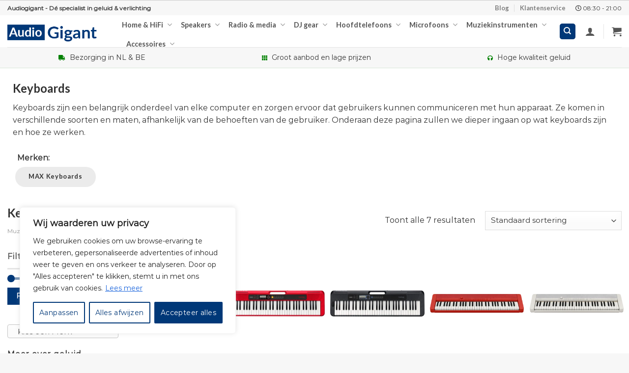

--- FILE ---
content_type: text/html; charset=UTF-8
request_url: https://audiogigant.nl/categorie/muziekinstrumenten/keyboards/
body_size: 42669
content:
<!DOCTYPE html>
<!--[if IE 9 ]> <html lang="nl-NL" prefix="og: https://ogp.me/ns#" class="ie9 loading-site no-js"> <![endif]-->
<!--[if IE 8 ]> <html lang="nl-NL" prefix="og: https://ogp.me/ns#" class="ie8 loading-site no-js"> <![endif]-->
<!--[if (gte IE 9)|!(IE)]><!--><html lang="nl-NL" prefix="og: https://ogp.me/ns#" class="loading-site no-js"> <!--<![endif]-->
<head>
	<meta charset="UTF-8" />
	<meta name="theme-color" content="#222423" />
	<meta name="tradetracker-site-verification" content="b9f85f26b03b4b477ee8e5784735d5d320b9a58b" />
	<link data-minify="1" rel="stylesheet" href="https://audiogigant.nl/wp-content/cache/min/1/releases/v5.8.1/css/all.css?ver=1725039501">
	<link rel="profile" href="http://gmpg.org/xfn/11" />
	<link rel="pingback" href="https://audiogigant.nl/xmlrpc.php" />
	<!-- Global site tag (gtag.js) - Google Analytics -->
<script async src="https://www.googletagmanager.com/gtag/js?id=UA-158107746-1"></script>
<script>
  window.dataLayer = window.dataLayer || [];
  function gtag(){dataLayer.push(arguments);}
  gtag('js', new Date());

  gtag('config', 'UA-158107746-1');
</script>

	<script>(function(html){html.className = html.className.replace(/\bno-js\b/,'js')})(document.documentElement);</script>
<meta name="viewport" content="width=device-width, initial-scale=1" />
<!-- Search Engine Optimization door Rank Math PRO - https://rankmath.com/ -->
<title>Keyboards kopen? Audiogigant is de specialist in geluid en audio</title>
<meta name="description" content="Een Keyboards bestel je online bij Audiogigant voor de beste kwaliteit &amp; klaar voor gebruik! Keyboards bij Audiogigant: voor 22:00 besteld, morgen in huis!"/>
<meta name="robots" content="follow, index, max-snippet:-1, max-video-preview:-1, max-image-preview:large"/>
<link rel="canonical" href="https://audiogigant.nl/categorie/muziekinstrumenten/keyboards/" />
<meta property="og:locale" content="nl_NL" />
<meta property="og:type" content="article" />
<meta property="og:title" content="Keyboards kopen? Audiogigant is de specialist in geluid en audio" />
<meta property="og:description" content="Een Keyboards bestel je online bij Audiogigant voor de beste kwaliteit &amp; klaar voor gebruik! Keyboards bij Audiogigant: voor 22:00 besteld, morgen in huis!" />
<meta property="og:url" content="https://audiogigant.nl/categorie/muziekinstrumenten/keyboards/" />
<meta property="og:site_name" content="Audiogigant" />
<meta property="og:image" content="https://i3.wp.com/www.maxiaxi.com/media/catalog/product/1/3/130098_max_kb6w_main_1.jpg" />
<meta property="og:image:secure_url" content="https://i3.wp.com/www.maxiaxi.com/media/catalog/product/1/3/130098_max_kb6w_main_1.jpg" />
<meta property="og:image:width" content="1600" />
<meta property="og:image:height" content="1600" />
<meta property="og:image:type" content="image/jpeg" />
<meta name="twitter:card" content="summary_large_image" />
<meta name="twitter:title" content="Keyboards kopen? Audiogigant is de specialist in geluid en audio" />
<meta name="twitter:description" content="Een Keyboards bestel je online bij Audiogigant voor de beste kwaliteit &amp; klaar voor gebruik! Keyboards bij Audiogigant: voor 22:00 besteld, morgen in huis!" />
<meta name="twitter:label1" content="Producten" />
<meta name="twitter:data1" content="54" />
<script type="application/ld+json" class="rank-math-schema-pro">{"@context":"https://schema.org","@graph":[{"@type":"Organization","@id":"https://audiogigant.nl/#organization","name":"Audiogigant"},{"@type":"WebSite","@id":"https://audiogigant.nl/#website","url":"https://audiogigant.nl","name":"Audiogigant","publisher":{"@id":"https://audiogigant.nl/#organization"},"inLanguage":"nl-NL"},{"@type":"BreadcrumbList","@id":"https://audiogigant.nl/categorie/muziekinstrumenten/keyboards/#breadcrumb","itemListElement":[{"@type":"ListItem","position":"1","item":{"@id":"https://audiogigant.nl","name":"Audiogigant"}},{"@type":"ListItem","position":"2","item":{"@id":"https://audiogigant.nl/categorie/muziekinstrumenten/","name":"Muziekinstrumenten"}},{"@type":"ListItem","position":"3","item":{"@id":"https://audiogigant.nl/categorie/muziekinstrumenten/keyboards/","name":"Keyboards"}}]},{"@type":"CollectionPage","@id":"https://audiogigant.nl/categorie/muziekinstrumenten/keyboards/#webpage","url":"https://audiogigant.nl/categorie/muziekinstrumenten/keyboards/","name":"Keyboards kopen? Audiogigant is de specialist in geluid en audio","isPartOf":{"@id":"https://audiogigant.nl/#website"},"inLanguage":"nl-NL","breadcrumb":{"@id":"https://audiogigant.nl/categorie/muziekinstrumenten/keyboards/#breadcrumb"}}]}</script>
<!-- /Rank Math WordPress SEO plugin -->

<link rel='dns-prefetch' href='//cdn.jsdelivr.net' />

<link rel='prefetch' href='https://audiogigant.nl/wp-content/themes/flatsome/assets/js/chunk.countup.js?ver=3.16.6' />
<link rel='prefetch' href='https://audiogigant.nl/wp-content/themes/flatsome/assets/js/chunk.sticky-sidebar.js?ver=3.16.6' />
<link rel='prefetch' href='https://audiogigant.nl/wp-content/themes/flatsome/assets/js/chunk.tooltips.js?ver=3.16.6' />
<link rel='prefetch' href='https://audiogigant.nl/wp-content/themes/flatsome/assets/js/chunk.vendors-popups.js?ver=3.16.6' />
<link rel='prefetch' href='https://audiogigant.nl/wp-content/themes/flatsome/assets/js/chunk.vendors-slider.js?ver=3.16.6' />
<link rel="alternate" type="application/rss+xml" title="Audiogigant &raquo; feed" href="https://audiogigant.nl/feed/" />
<link rel="alternate" type="application/rss+xml" title="Audiogigant &raquo; reactiesfeed" href="https://audiogigant.nl/comments/feed/" />
<link rel="alternate" type="application/rss+xml" title="Feed Audiogigant &raquo; Keyboards Categorie" href="https://audiogigant.nl/categorie/muziekinstrumenten/keyboards/feed/" />
<style id='classic-theme-styles-inline-css' type='text/css'>
/*! This file is auto-generated */
.wp-block-button__link{color:#fff;background-color:#32373c;border-radius:9999px;box-shadow:none;text-decoration:none;padding:calc(.667em + 2px) calc(1.333em + 2px);font-size:1.125em}.wp-block-file__button{background:#32373c;color:#fff;text-decoration:none}
</style>
<link data-minify="1" rel='stylesheet' id='widgetopts-styles-css' href='https://audiogigant.nl/wp-content/cache/min/1/wp-content/plugins/widget-options/assets/css/widget-options.css?ver=1725039501' type='text/css' media='all' />
<style id='woocommerce-inline-inline-css' type='text/css'>
.woocommerce form .form-row .required { visibility: visible; }
</style>
<link data-minify="1" rel='stylesheet' id='flatsome-main-css' href='https://audiogigant.nl/wp-content/cache/min/1/wp-content/themes/flatsome/assets/css/flatsome.css?ver=1725039501' type='text/css' media='all' />
<style id='flatsome-main-inline-css' type='text/css'>
@font-face {
				font-family: "fl-icons";
				font-display: block;
				src: url(https://audiogigant.nl/wp-content/themes/flatsome/assets/css/icons/fl-icons.eot?v=3.16.6);
				src:
					url(https://audiogigant.nl/wp-content/themes/flatsome/assets/css/icons/fl-icons.eot#iefix?v=3.16.6) format("embedded-opentype"),
					url(https://audiogigant.nl/wp-content/themes/flatsome/assets/css/icons/fl-icons.woff2?v=3.16.6) format("woff2"),
					url(https://audiogigant.nl/wp-content/themes/flatsome/assets/css/icons/fl-icons.ttf?v=3.16.6) format("truetype"),
					url(https://audiogigant.nl/wp-content/themes/flatsome/assets/css/icons/fl-icons.woff?v=3.16.6) format("woff"),
					url(https://audiogigant.nl/wp-content/themes/flatsome/assets/css/icons/fl-icons.svg?v=3.16.6#fl-icons) format("svg");
			}
</style>
<link data-minify="1" rel='stylesheet' id='flatsome-shop-css' href='https://audiogigant.nl/wp-content/cache/min/1/wp-content/themes/flatsome/assets/css/flatsome-shop.css?ver=1725039501' type='text/css' media='all' />
<script type="text/javascript" id="cookie-law-info-js-extra">
/* <![CDATA[ */
var _ckyConfig = {"_ipData":[],"_assetsURL":"https:\/\/audiogigant.nl\/wp-content\/plugins\/cookie-law-info\/lite\/frontend\/images\/","_publicURL":"https:\/\/audiogigant.nl","_expiry":"365","_categories":[{"name":"Necessary","slug":"necessary","isNecessary":true,"ccpaDoNotSell":true,"cookies":[],"active":true,"defaultConsent":{"gdpr":true,"ccpa":true}},{"name":"Functional","slug":"functional","isNecessary":false,"ccpaDoNotSell":true,"cookies":[],"active":true,"defaultConsent":{"gdpr":false,"ccpa":false}},{"name":"Analytics","slug":"analytics","isNecessary":false,"ccpaDoNotSell":true,"cookies":[],"active":true,"defaultConsent":{"gdpr":false,"ccpa":false}},{"name":"Performance","slug":"performance","isNecessary":false,"ccpaDoNotSell":true,"cookies":[],"active":true,"defaultConsent":{"gdpr":false,"ccpa":false}},{"name":"Advertisement","slug":"advertisement","isNecessary":false,"ccpaDoNotSell":true,"cookies":[],"active":true,"defaultConsent":{"gdpr":false,"ccpa":false}}],"_activeLaw":"gdpr","_rootDomain":"","_block":"1","_showBanner":"1","_bannerConfig":{"settings":{"type":"box","preferenceCenterType":"popup","position":"bottom-left","applicableLaw":"gdpr"},"behaviours":{"reloadBannerOnAccept":false,"loadAnalyticsByDefault":false,"animations":{"onLoad":"animate","onHide":"sticky"}},"config":{"revisitConsent":{"status":false,"tag":"revisit-consent","position":"bottom-left","meta":{"url":"#"},"styles":{"background-color":"#0056A7"},"elements":{"title":{"type":"text","tag":"revisit-consent-title","status":true,"styles":{"color":"#0056a7"}}}},"preferenceCenter":{"toggle":{"status":true,"tag":"detail-category-toggle","type":"toggle","states":{"active":{"styles":{"background-color":"#1863DC"}},"inactive":{"styles":{"background-color":"#D0D5D2"}}}}},"categoryPreview":{"status":false,"toggle":{"status":true,"tag":"detail-category-preview-toggle","type":"toggle","states":{"active":{"styles":{"background-color":"#1863DC"}},"inactive":{"styles":{"background-color":"#D0D5D2"}}}}},"videoPlaceholder":{"status":true,"styles":{"background-color":"#000000","border-color":"#000000cc","color":"#ffffff"}},"readMore":{"status":true,"tag":"readmore-button","type":"link","meta":{"noFollow":true,"newTab":true},"styles":{"color":"#1863DC","background-color":"transparent","border-color":"transparent"}},"auditTable":{"status":true},"optOption":{"status":true,"toggle":{"status":true,"tag":"optout-option-toggle","type":"toggle","states":{"active":{"styles":{"background-color":"#1863dc"}},"inactive":{"styles":{"background-color":"#FFFFFF"}}}}}}},"_version":"3.2.6","_logConsent":"1","_tags":[{"tag":"accept-button","styles":{"color":"#FFFFFF","background-color":"#003878","border-color":"#003878"}},{"tag":"reject-button","styles":{"color":"#003878","background-color":"transparent","border-color":"#003878"}},{"tag":"settings-button","styles":{"color":"#003878","background-color":"transparent","border-color":"#003878"}},{"tag":"readmore-button","styles":{"color":"#1863DC","background-color":"transparent","border-color":"transparent"}},{"tag":"donotsell-button","styles":{"color":"#1863DC","background-color":"transparent","border-color":"transparent"}},{"tag":"accept-button","styles":{"color":"#FFFFFF","background-color":"#003878","border-color":"#003878"}},{"tag":"revisit-consent","styles":{"background-color":"#0056A7"}}],"_shortCodes":[{"key":"cky_readmore","content":"<a href=\"https:\/\/audiogigant.nl\/cookies\/\" class=\"cky-policy\" aria-label=\"Lees meer\" target=\"_blank\" rel=\"noopener\" data-cky-tag=\"readmore-button\">Lees meer<\/a>","tag":"readmore-button","status":true,"attributes":{"rel":"nofollow","target":"_blank"}},{"key":"cky_show_desc","content":"<button class=\"cky-show-desc-btn\" data-cky-tag=\"show-desc-button\" aria-label=\"Show more\">Show more<\/button>","tag":"show-desc-button","status":true,"attributes":[]},{"key":"cky_hide_desc","content":"<button class=\"cky-show-desc-btn\" data-cky-tag=\"hide-desc-button\" aria-label=\"Show less\">Show less<\/button>","tag":"hide-desc-button","status":true,"attributes":[]},{"key":"cky_category_toggle_label","content":"[cky_{{status}}_category_label] [cky_preference_{{category_slug}}_title]","tag":"","status":true,"attributes":[]},{"key":"cky_enable_category_label","content":"Enable","tag":"","status":true,"attributes":[]},{"key":"cky_disable_category_label","content":"Disable","tag":"","status":true,"attributes":[]},{"key":"cky_video_placeholder","content":"<div class=\"video-placeholder-normal\" data-cky-tag=\"video-placeholder\" id=\"[UNIQUEID]\"><p class=\"video-placeholder-text-normal\" data-cky-tag=\"placeholder-title\">Accepteer alstublieft de cookie toestemming<\/p><\/div>","tag":"","status":true,"attributes":[]},{"key":"cky_enable_optout_label","content":"Enable","tag":"","status":true,"attributes":[]},{"key":"cky_disable_optout_label","content":"Disable","tag":"","status":true,"attributes":[]},{"key":"cky_optout_toggle_label","content":"[cky_{{status}}_optout_label] [cky_optout_option_title]","tag":"","status":true,"attributes":[]},{"key":"cky_optout_option_title","content":"Do Not Sell My Personal Information","tag":"","status":true,"attributes":[]},{"key":"cky_optout_close_label","content":"Close","tag":"","status":true,"attributes":[]}],"_rtl":"","_language":"en","_providersToBlock":[]};
var _ckyStyles = {"css":".cky-overlay{background: #000000; opacity: 0.4; position: fixed; top: 0; left: 0; width: 100%; height: 100%; z-index: 99999999;}.cky-hide{display: none;}.cky-btn-revisit-wrapper{display: flex; align-items: center; justify-content: center; background: #0056a7; width: 45px; height: 45px; border-radius: 50%; position: fixed; z-index: 999999; cursor: pointer;}.cky-revisit-bottom-left{bottom: 15px; left: 15px;}.cky-revisit-bottom-right{bottom: 15px; right: 15px;}.cky-btn-revisit-wrapper .cky-btn-revisit{display: flex; align-items: center; justify-content: center; background: none; border: none; cursor: pointer; position: relative; margin: 0; padding: 0;}.cky-btn-revisit-wrapper .cky-btn-revisit img{max-width: fit-content; margin: 0; height: 30px; width: 30px;}.cky-revisit-bottom-left:hover::before{content: attr(data-tooltip); position: absolute; background: #4e4b66; color: #ffffff; left: calc(100% + 7px); font-size: 12px; line-height: 16px; width: max-content; padding: 4px 8px; border-radius: 4px;}.cky-revisit-bottom-left:hover::after{position: absolute; content: \"\"; border: 5px solid transparent; left: calc(100% + 2px); border-left-width: 0; border-right-color: #4e4b66;}.cky-revisit-bottom-right:hover::before{content: attr(data-tooltip); position: absolute; background: #4e4b66; color: #ffffff; right: calc(100% + 7px); font-size: 12px; line-height: 16px; width: max-content; padding: 4px 8px; border-radius: 4px;}.cky-revisit-bottom-right:hover::after{position: absolute; content: \"\"; border: 5px solid transparent; right: calc(100% + 2px); border-right-width: 0; border-left-color: #4e4b66;}.cky-revisit-hide{display: none;}.cky-consent-container{position: fixed; width: 440px; box-sizing: border-box; z-index: 9999999; border-radius: 6px;}.cky-consent-container .cky-consent-bar{background: #ffffff; border: 1px solid; padding: 20px 26px; box-shadow: 0 -1px 10px 0 #acabab4d; border-radius: 6px;}.cky-box-bottom-left{bottom: 40px; left: 40px;}.cky-box-bottom-right{bottom: 40px; right: 40px;}.cky-box-top-left{top: 40px; left: 40px;}.cky-box-top-right{top: 40px; right: 40px;}.cky-custom-brand-logo-wrapper .cky-custom-brand-logo{width: 100px; height: auto; margin: 0 0 12px 0;}.cky-notice .cky-title{color: #212121; font-weight: 700; font-size: 18px; line-height: 24px; margin: 0 0 12px 0;}.cky-notice-des *,.cky-preference-content-wrapper *,.cky-accordion-header-des *,.cky-gpc-wrapper .cky-gpc-desc *{font-size: 14px;}.cky-notice-des{color: #212121; font-size: 14px; line-height: 24px; font-weight: 400;}.cky-notice-des img{height: 25px; width: 25px;}.cky-consent-bar .cky-notice-des p,.cky-gpc-wrapper .cky-gpc-desc p,.cky-preference-body-wrapper .cky-preference-content-wrapper p,.cky-accordion-header-wrapper .cky-accordion-header-des p,.cky-cookie-des-table li div:last-child p{color: inherit; margin-top: 0; overflow-wrap: break-word;}.cky-notice-des P:last-child,.cky-preference-content-wrapper p:last-child,.cky-cookie-des-table li div:last-child p:last-child,.cky-gpc-wrapper .cky-gpc-desc p:last-child{margin-bottom: 0;}.cky-notice-des a.cky-policy,.cky-notice-des button.cky-policy{font-size: 14px; color: #1863dc; white-space: nowrap; cursor: pointer; background: transparent; border: 1px solid; text-decoration: underline;}.cky-notice-des button.cky-policy{padding: 0;}.cky-notice-des a.cky-policy:focus-visible,.cky-notice-des button.cky-policy:focus-visible,.cky-preference-content-wrapper .cky-show-desc-btn:focus-visible,.cky-accordion-header .cky-accordion-btn:focus-visible,.cky-preference-header .cky-btn-close:focus-visible,.cky-switch input[type=\"checkbox\"]:focus-visible,.cky-footer-wrapper a:focus-visible,.cky-btn:focus-visible{outline: 2px solid #1863dc; outline-offset: 2px;}.cky-btn:focus:not(:focus-visible),.cky-accordion-header .cky-accordion-btn:focus:not(:focus-visible),.cky-preference-content-wrapper .cky-show-desc-btn:focus:not(:focus-visible),.cky-btn-revisit-wrapper .cky-btn-revisit:focus:not(:focus-visible),.cky-preference-header .cky-btn-close:focus:not(:focus-visible),.cky-consent-bar .cky-banner-btn-close:focus:not(:focus-visible){outline: 0;}button.cky-show-desc-btn:not(:hover):not(:active){color: #1863dc; background: transparent;}button.cky-accordion-btn:not(:hover):not(:active),button.cky-banner-btn-close:not(:hover):not(:active),button.cky-btn-revisit:not(:hover):not(:active),button.cky-btn-close:not(:hover):not(:active){background: transparent;}.cky-consent-bar button:hover,.cky-modal.cky-modal-open button:hover,.cky-consent-bar button:focus,.cky-modal.cky-modal-open button:focus{text-decoration: none;}.cky-notice-btn-wrapper{display: flex; justify-content: flex-start; align-items: center; flex-wrap: wrap; margin-top: 16px;}.cky-notice-btn-wrapper .cky-btn{text-shadow: none; box-shadow: none;}.cky-btn{flex: auto; max-width: 100%; font-size: 14px; font-family: inherit; line-height: 24px; padding: 8px; font-weight: 500; margin: 0 8px 0 0; border-radius: 2px; cursor: pointer; text-align: center; text-transform: none; min-height: 0;}.cky-btn:hover{opacity: 0.8;}.cky-btn-customize{color: #1863dc; background: transparent; border: 2px solid #1863dc;}.cky-btn-reject{color: #1863dc; background: transparent; border: 2px solid #1863dc;}.cky-btn-accept{background: #1863dc; color: #ffffff; border: 2px solid #1863dc;}.cky-btn:last-child{margin-right: 0;}@media (max-width: 576px){.cky-box-bottom-left{bottom: 0; left: 0;}.cky-box-bottom-right{bottom: 0; right: 0;}.cky-box-top-left{top: 0; left: 0;}.cky-box-top-right{top: 0; right: 0;}}@media (max-width: 440px){.cky-box-bottom-left, .cky-box-bottom-right, .cky-box-top-left, .cky-box-top-right{width: 100%; max-width: 100%;}.cky-consent-container .cky-consent-bar{padding: 20px 0;}.cky-custom-brand-logo-wrapper, .cky-notice .cky-title, .cky-notice-des, .cky-notice-btn-wrapper{padding: 0 24px;}.cky-notice-des{max-height: 40vh; overflow-y: scroll;}.cky-notice-btn-wrapper{flex-direction: column; margin-top: 0;}.cky-btn{width: 100%; margin: 10px 0 0 0;}.cky-notice-btn-wrapper .cky-btn-customize{order: 2;}.cky-notice-btn-wrapper .cky-btn-reject{order: 3;}.cky-notice-btn-wrapper .cky-btn-accept{order: 1; margin-top: 16px;}}@media (max-width: 352px){.cky-notice .cky-title{font-size: 16px;}.cky-notice-des *{font-size: 12px;}.cky-notice-des, .cky-btn{font-size: 12px;}}.cky-modal.cky-modal-open{display: flex; visibility: visible; -webkit-transform: translate(-50%, -50%); -moz-transform: translate(-50%, -50%); -ms-transform: translate(-50%, -50%); -o-transform: translate(-50%, -50%); transform: translate(-50%, -50%); top: 50%; left: 50%; transition: all 1s ease;}.cky-modal{box-shadow: 0 32px 68px rgba(0, 0, 0, 0.3); margin: 0 auto; position: fixed; max-width: 100%; background: #ffffff; top: 50%; box-sizing: border-box; border-radius: 6px; z-index: 999999999; color: #212121; -webkit-transform: translate(-50%, 100%); -moz-transform: translate(-50%, 100%); -ms-transform: translate(-50%, 100%); -o-transform: translate(-50%, 100%); transform: translate(-50%, 100%); visibility: hidden; transition: all 0s ease;}.cky-preference-center{max-height: 79vh; overflow: hidden; width: 845px; overflow: hidden; flex: 1 1 0; display: flex; flex-direction: column; border-radius: 6px;}.cky-preference-header{display: flex; align-items: center; justify-content: space-between; padding: 22px 24px; border-bottom: 1px solid;}.cky-preference-header .cky-preference-title{font-size: 18px; font-weight: 700; line-height: 24px;}.cky-preference-header .cky-btn-close{margin: 0; cursor: pointer; vertical-align: middle; padding: 0; background: none; border: none; width: auto; height: auto; min-height: 0; line-height: 0; text-shadow: none; box-shadow: none;}.cky-preference-header .cky-btn-close img{margin: 0; height: 10px; width: 10px;}.cky-preference-body-wrapper{padding: 0 24px; flex: 1; overflow: auto; box-sizing: border-box;}.cky-preference-content-wrapper,.cky-gpc-wrapper .cky-gpc-desc{font-size: 14px; line-height: 24px; font-weight: 400; padding: 12px 0;}.cky-preference-content-wrapper{border-bottom: 1px solid;}.cky-preference-content-wrapper img{height: 25px; width: 25px;}.cky-preference-content-wrapper .cky-show-desc-btn{font-size: 14px; font-family: inherit; color: #1863dc; text-decoration: none; line-height: 24px; padding: 0; margin: 0; white-space: nowrap; cursor: pointer; background: transparent; border-color: transparent; text-transform: none; min-height: 0; text-shadow: none; box-shadow: none;}.cky-accordion-wrapper{margin-bottom: 10px;}.cky-accordion{border-bottom: 1px solid;}.cky-accordion:last-child{border-bottom: none;}.cky-accordion .cky-accordion-item{display: flex; margin-top: 10px;}.cky-accordion .cky-accordion-body{display: none;}.cky-accordion.cky-accordion-active .cky-accordion-body{display: block; padding: 0 22px; margin-bottom: 16px;}.cky-accordion-header-wrapper{cursor: pointer; width: 100%;}.cky-accordion-item .cky-accordion-header{display: flex; justify-content: space-between; align-items: center;}.cky-accordion-header .cky-accordion-btn{font-size: 16px; font-family: inherit; color: #212121; line-height: 24px; background: none; border: none; font-weight: 700; padding: 0; margin: 0; cursor: pointer; text-transform: none; min-height: 0; text-shadow: none; box-shadow: none;}.cky-accordion-header .cky-always-active{color: #008000; font-weight: 600; line-height: 24px; font-size: 14px;}.cky-accordion-header-des{font-size: 14px; line-height: 24px; margin: 10px 0 16px 0;}.cky-accordion-chevron{margin-right: 22px; position: relative; cursor: pointer;}.cky-accordion-chevron-hide{display: none;}.cky-accordion .cky-accordion-chevron i::before{content: \"\"; position: absolute; border-right: 1.4px solid; border-bottom: 1.4px solid; border-color: inherit; height: 6px; width: 6px; -webkit-transform: rotate(-45deg); -moz-transform: rotate(-45deg); -ms-transform: rotate(-45deg); -o-transform: rotate(-45deg); transform: rotate(-45deg); transition: all 0.2s ease-in-out; top: 8px;}.cky-accordion.cky-accordion-active .cky-accordion-chevron i::before{-webkit-transform: rotate(45deg); -moz-transform: rotate(45deg); -ms-transform: rotate(45deg); -o-transform: rotate(45deg); transform: rotate(45deg);}.cky-audit-table{background: #f4f4f4; border-radius: 6px;}.cky-audit-table .cky-empty-cookies-text{color: inherit; font-size: 12px; line-height: 24px; margin: 0; padding: 10px;}.cky-audit-table .cky-cookie-des-table{font-size: 12px; line-height: 24px; font-weight: normal; padding: 15px 10px; border-bottom: 1px solid; border-bottom-color: inherit; margin: 0;}.cky-audit-table .cky-cookie-des-table:last-child{border-bottom: none;}.cky-audit-table .cky-cookie-des-table li{list-style-type: none; display: flex; padding: 3px 0;}.cky-audit-table .cky-cookie-des-table li:first-child{padding-top: 0;}.cky-cookie-des-table li div:first-child{width: 100px; font-weight: 600; word-break: break-word; word-wrap: break-word;}.cky-cookie-des-table li div:last-child{flex: 1; word-break: break-word; word-wrap: break-word; margin-left: 8px;}.cky-footer-shadow{display: block; width: 100%; height: 40px; background: linear-gradient(180deg, rgba(255, 255, 255, 0) 0%, #ffffff 100%); position: absolute; bottom: calc(100% - 1px);}.cky-footer-wrapper{position: relative;}.cky-prefrence-btn-wrapper{display: flex; flex-wrap: wrap; align-items: center; justify-content: center; padding: 22px 24px; border-top: 1px solid;}.cky-prefrence-btn-wrapper .cky-btn{flex: auto; max-width: 100%; text-shadow: none; box-shadow: none;}.cky-btn-preferences{color: #1863dc; background: transparent; border: 2px solid #1863dc;}.cky-preference-header,.cky-preference-body-wrapper,.cky-preference-content-wrapper,.cky-accordion-wrapper,.cky-accordion,.cky-accordion-wrapper,.cky-footer-wrapper,.cky-prefrence-btn-wrapper{border-color: inherit;}@media (max-width: 845px){.cky-modal{max-width: calc(100% - 16px);}}@media (max-width: 576px){.cky-modal{max-width: 100%;}.cky-preference-center{max-height: 100vh;}.cky-prefrence-btn-wrapper{flex-direction: column;}.cky-accordion.cky-accordion-active .cky-accordion-body{padding-right: 0;}.cky-prefrence-btn-wrapper .cky-btn{width: 100%; margin: 10px 0 0 0;}.cky-prefrence-btn-wrapper .cky-btn-reject{order: 3;}.cky-prefrence-btn-wrapper .cky-btn-accept{order: 1; margin-top: 0;}.cky-prefrence-btn-wrapper .cky-btn-preferences{order: 2;}}@media (max-width: 425px){.cky-accordion-chevron{margin-right: 15px;}.cky-notice-btn-wrapper{margin-top: 0;}.cky-accordion.cky-accordion-active .cky-accordion-body{padding: 0 15px;}}@media (max-width: 352px){.cky-preference-header .cky-preference-title{font-size: 16px;}.cky-preference-header{padding: 16px 24px;}.cky-preference-content-wrapper *, .cky-accordion-header-des *{font-size: 12px;}.cky-preference-content-wrapper, .cky-preference-content-wrapper .cky-show-more, .cky-accordion-header .cky-always-active, .cky-accordion-header-des, .cky-preference-content-wrapper .cky-show-desc-btn, .cky-notice-des a.cky-policy{font-size: 12px;}.cky-accordion-header .cky-accordion-btn{font-size: 14px;}}.cky-switch{display: flex;}.cky-switch input[type=\"checkbox\"]{position: relative; width: 44px; height: 24px; margin: 0; background: #d0d5d2; -webkit-appearance: none; border-radius: 50px; cursor: pointer; outline: 0; border: none; top: 0;}.cky-switch input[type=\"checkbox\"]:checked{background: #1863dc;}.cky-switch input[type=\"checkbox\"]:before{position: absolute; content: \"\"; height: 20px; width: 20px; left: 2px; bottom: 2px; border-radius: 50%; background-color: white; -webkit-transition: 0.4s; transition: 0.4s; margin: 0;}.cky-switch input[type=\"checkbox\"]:after{display: none;}.cky-switch input[type=\"checkbox\"]:checked:before{-webkit-transform: translateX(20px); -ms-transform: translateX(20px); transform: translateX(20px);}@media (max-width: 425px){.cky-switch input[type=\"checkbox\"]{width: 38px; height: 21px;}.cky-switch input[type=\"checkbox\"]:before{height: 17px; width: 17px;}.cky-switch input[type=\"checkbox\"]:checked:before{-webkit-transform: translateX(17px); -ms-transform: translateX(17px); transform: translateX(17px);}}.cky-consent-bar .cky-banner-btn-close{position: absolute; right: 9px; top: 5px; background: none; border: none; cursor: pointer; padding: 0; margin: 0; min-height: 0; line-height: 0; height: auto; width: auto; text-shadow: none; box-shadow: none;}.cky-consent-bar .cky-banner-btn-close img{height: 9px; width: 9px; margin: 0;}.cky-notice-group{font-size: 14px; line-height: 24px; font-weight: 400; color: #212121;}.cky-notice-btn-wrapper .cky-btn-do-not-sell{font-size: 14px; line-height: 24px; padding: 6px 0; margin: 0; font-weight: 500; background: none; border-radius: 2px; border: none; cursor: pointer; text-align: left; color: #1863dc; background: transparent; border-color: transparent; box-shadow: none; text-shadow: none;}.cky-consent-bar .cky-banner-btn-close:focus-visible,.cky-notice-btn-wrapper .cky-btn-do-not-sell:focus-visible,.cky-opt-out-btn-wrapper .cky-btn:focus-visible,.cky-opt-out-checkbox-wrapper input[type=\"checkbox\"].cky-opt-out-checkbox:focus-visible{outline: 2px solid #1863dc; outline-offset: 2px;}@media (max-width: 440px){.cky-consent-container{width: 100%;}}@media (max-width: 352px){.cky-notice-des a.cky-policy, .cky-notice-btn-wrapper .cky-btn-do-not-sell{font-size: 12px;}}.cky-opt-out-wrapper{padding: 12px 0;}.cky-opt-out-wrapper .cky-opt-out-checkbox-wrapper{display: flex; align-items: center;}.cky-opt-out-checkbox-wrapper .cky-opt-out-checkbox-label{font-size: 16px; font-weight: 700; line-height: 24px; margin: 0 0 0 12px; cursor: pointer;}.cky-opt-out-checkbox-wrapper input[type=\"checkbox\"].cky-opt-out-checkbox{background-color: #ffffff; border: 1px solid black; width: 20px; height: 18.5px; margin: 0; -webkit-appearance: none; position: relative; display: flex; align-items: center; justify-content: center; border-radius: 2px; cursor: pointer;}.cky-opt-out-checkbox-wrapper input[type=\"checkbox\"].cky-opt-out-checkbox:checked{background-color: #1863dc; border: none;}.cky-opt-out-checkbox-wrapper input[type=\"checkbox\"].cky-opt-out-checkbox:checked::after{left: 6px; bottom: 4px; width: 7px; height: 13px; border: solid #ffffff; border-width: 0 3px 3px 0; border-radius: 2px; -webkit-transform: rotate(45deg); -ms-transform: rotate(45deg); transform: rotate(45deg); content: \"\"; position: absolute; box-sizing: border-box;}.cky-opt-out-checkbox-wrapper.cky-disabled .cky-opt-out-checkbox-label,.cky-opt-out-checkbox-wrapper.cky-disabled input[type=\"checkbox\"].cky-opt-out-checkbox{cursor: no-drop;}.cky-gpc-wrapper{margin: 0 0 0 32px;}.cky-footer-wrapper .cky-opt-out-btn-wrapper{display: flex; flex-wrap: wrap; align-items: center; justify-content: center; padding: 22px 24px;}.cky-opt-out-btn-wrapper .cky-btn{flex: auto; max-width: 100%; text-shadow: none; box-shadow: none;}.cky-opt-out-btn-wrapper .cky-btn-cancel{border: 1px solid #dedfe0; background: transparent; color: #858585;}.cky-opt-out-btn-wrapper .cky-btn-confirm{background: #1863dc; color: #ffffff; border: 1px solid #1863dc;}@media (max-width: 352px){.cky-opt-out-checkbox-wrapper .cky-opt-out-checkbox-label{font-size: 14px;}.cky-gpc-wrapper .cky-gpc-desc, .cky-gpc-wrapper .cky-gpc-desc *{font-size: 12px;}.cky-opt-out-checkbox-wrapper input[type=\"checkbox\"].cky-opt-out-checkbox{width: 16px; height: 16px;}.cky-opt-out-checkbox-wrapper input[type=\"checkbox\"].cky-opt-out-checkbox:checked::after{left: 5px; bottom: 4px; width: 3px; height: 9px;}.cky-gpc-wrapper{margin: 0 0 0 28px;}}.video-placeholder-youtube{background-size: 100% 100%; background-position: center; background-repeat: no-repeat; background-color: #b2b0b059; position: relative; display: flex; align-items: center; justify-content: center; max-width: 100%;}.video-placeholder-text-youtube{text-align: center; align-items: center; padding: 10px 16px; background-color: #000000cc; color: #ffffff; border: 1px solid; border-radius: 2px; cursor: pointer;}.video-placeholder-normal{background-image: url(\"\/wp-content\/plugins\/cookie-law-info\/lite\/frontend\/images\/placeholder.svg\"); background-size: 80px; background-position: center; background-repeat: no-repeat; background-color: #b2b0b059; position: relative; display: flex; align-items: flex-end; justify-content: center; max-width: 100%;}.video-placeholder-text-normal{align-items: center; padding: 10px 16px; text-align: center; border: 1px solid; border-radius: 2px; cursor: pointer;}.cky-rtl{direction: rtl; text-align: right;}.cky-rtl .cky-banner-btn-close{left: 9px; right: auto;}.cky-rtl .cky-notice-btn-wrapper .cky-btn:last-child{margin-right: 8px;}.cky-rtl .cky-notice-btn-wrapper .cky-btn:first-child{margin-right: 0;}.cky-rtl .cky-notice-btn-wrapper{margin-left: 0; margin-right: 15px;}.cky-rtl .cky-prefrence-btn-wrapper .cky-btn{margin-right: 8px;}.cky-rtl .cky-prefrence-btn-wrapper .cky-btn:first-child{margin-right: 0;}.cky-rtl .cky-accordion .cky-accordion-chevron i::before{border: none; border-left: 1.4px solid; border-top: 1.4px solid; left: 12px;}.cky-rtl .cky-accordion.cky-accordion-active .cky-accordion-chevron i::before{-webkit-transform: rotate(-135deg); -moz-transform: rotate(-135deg); -ms-transform: rotate(-135deg); -o-transform: rotate(-135deg); transform: rotate(-135deg);}@media (max-width: 768px){.cky-rtl .cky-notice-btn-wrapper{margin-right: 0;}}@media (max-width: 576px){.cky-rtl .cky-notice-btn-wrapper .cky-btn:last-child{margin-right: 0;}.cky-rtl .cky-prefrence-btn-wrapper .cky-btn{margin-right: 0;}.cky-rtl .cky-accordion.cky-accordion-active .cky-accordion-body{padding: 0 22px 0 0;}}@media (max-width: 425px){.cky-rtl .cky-accordion.cky-accordion-active .cky-accordion-body{padding: 0 15px 0 0;}}.cky-rtl .cky-opt-out-btn-wrapper .cky-btn{margin-right: 12px;}.cky-rtl .cky-opt-out-btn-wrapper .cky-btn:first-child{margin-right: 0;}.cky-rtl .cky-opt-out-checkbox-wrapper .cky-opt-out-checkbox-label{margin: 0 12px 0 0;}"};
/* ]]> */
</script>
<script type="text/javascript" src="https://audiogigant.nl/wp-content/plugins/cookie-law-info/lite/frontend/js/script.min.js?ver=3.2.6" id="cookie-law-info-js"></script>
<script type="text/javascript" src="https://audiogigant.nl/wp-includes/js/jquery/jquery.min.js?ver=3.7.1" id="jquery-core-js"></script>
<script type="text/javascript" src="https://audiogigant.nl/wp-content/plugins/woocommerce/assets/js/jquery-blockui/jquery.blockUI.min.js?ver=2.7.0-wc.9.2.3" id="jquery-blockui-js" defer="defer" data-wp-strategy="defer"></script>
<script type="text/javascript" src="https://audiogigant.nl/wp-content/plugins/woocommerce/assets/js/js-cookie/js.cookie.min.js?ver=2.1.4-wc.9.2.3" id="js-cookie-js" defer="defer" data-wp-strategy="defer"></script>
<script type="text/javascript" id="woocommerce-js-extra">
/* <![CDATA[ */
var woocommerce_params = {"ajax_url":"\/wp-admin\/admin-ajax.php","wc_ajax_url":"\/?wc-ajax=%%endpoint%%"};
/* ]]> */
</script>
<script type="text/javascript" src="https://audiogigant.nl/wp-content/plugins/woocommerce/assets/js/frontend/woocommerce.min.js?ver=9.2.3" id="woocommerce-js" defer="defer" data-wp-strategy="defer"></script>
<link rel="https://api.w.org/" href="https://audiogigant.nl/wp-json/" /><link rel="alternate" title="JSON" type="application/json" href="https://audiogigant.nl/wp-json/wp/v2/product_cat/10061" /><link rel="EditURI" type="application/rsd+xml" title="RSD" href="https://audiogigant.nl/xmlrpc.php?rsd" />
<meta name="generator" content="WordPress 6.6.4" />
<style id="cky-style-inline">[data-cky-tag]{visibility:hidden;}</style><link rel="preconnect" href="https://cloud.fifu.app"><link rel="preconnect" href="https://cdn.fifu.app"><link rel="preconnect" href="https://cdnjs.cloudflare.com"><link rel='preconnect' href='https://i0.wp.com/' crossorigin><link rel='dns-prefetch' href='https://i0.wp.com/'><link rel='preconnect' href='https://i1.wp.com/' crossorigin><link rel='dns-prefetch' href='https://i1.wp.com/'><link rel='preconnect' href='https://i2.wp.com/' crossorigin><link rel='dns-prefetch' href='https://i2.wp.com/'><link rel='preconnect' href='https://i3.wp.com/' crossorigin><link rel='dns-prefetch' href='https://i3.wp.com/'><meta property="og:image" content="https://i3.wp.com/audiogigant.nl/wp-content/uploads/2024/08/Casio-Casiotone-CT-S100-Zwart.jpg" />
<meta property="og:title" content='Casio Casiotone CT-S100 Zwart' />
<meta property="og:description" content='87.60 excl. btw 11 review(s)Op voorraad — Voor 23.59 uur besteld, morgen gratis bezorgd' />

<meta name="twitter:card" content='summary_large_image' />
<meta name="twitter:title" content='Casio Casiotone CT-S100 Zwart' />
<meta name="twitter:description" content='87.60 excl. btw 11 review(s)Op voorraad — Voor 23.59 uur besteld, morgen gratis bezorgd' />
<meta name="twitter:image" content="https://audiogigant.nl/wp-content/uploads/2024/08/Casio-Casiotone-CT-S100-Zwart.jpg" />
<meta property="og:title" content='Keyboards' />
<meta property="og:description" content='' />

<meta name="twitter:card" content='summary_large_image' />
<meta name="twitter:title" content='Keyboards' />
<meta name="twitter:description" content='' />
<style>.bg{opacity: 0; transition: opacity 1s; -webkit-transition: opacity 1s;} .bg-loaded{opacity: 1;}</style><script async src="https://pagead2.googlesyndication.com/pagead/js/adsbygoogle.js?client=ca-pub-3627190227079562"
     crossorigin="anonymous"></script>	<noscript><style>.woocommerce-product-gallery{ opacity: 1 !important; }</style></noscript>
	<style id='wp-fonts-local' type='text/css'>
@font-face{font-family:Inter;font-style:normal;font-weight:300 900;font-display:fallback;src:url('https://audiogigant.nl/wp-content/plugins/woocommerce/assets/fonts/Inter-VariableFont_slnt,wght.woff2') format('woff2');font-stretch:normal;}
@font-face{font-family:Cardo;font-style:normal;font-weight:400;font-display:fallback;src:url('https://audiogigant.nl/wp-content/plugins/woocommerce/assets/fonts/cardo_normal_400.woff2') format('woff2');}
</style>
<link rel="icon" href="https://audiogigant.nl/wp-content/uploads/2020/08/Audiogigant-favicon-v3.webp" sizes="32x32" />
<link rel="icon" href="https://audiogigant.nl/wp-content/uploads/2020/08/Audiogigant-favicon-v3.webp" sizes="192x192" />
<link rel="apple-touch-icon" href="https://audiogigant.nl/wp-content/uploads/2020/08/Audiogigant-favicon-v3.webp" />
<meta name="msapplication-TileImage" content="https://audiogigant.nl/wp-content/uploads/2020/08/Audiogigant-favicon-v3.png" />
<style id="custom-css" type="text/css">:root {--primary-color: #003878;}.container-width, .full-width .ubermenu-nav, .container, .row{max-width: 1770px}.row.row-collapse{max-width: 1740px}.row.row-small{max-width: 1762.5px}.row.row-large{max-width: 1800px}.header-main{height: 65px}#logo img{max-height: 65px}#logo{width:203px;}.header-bottom{min-height: 30px}.header-top{min-height: 30px}.transparent .header-main{height: 265px}.transparent #logo img{max-height: 265px}.has-transparent + .page-title:first-of-type,.has-transparent + #main > .page-title,.has-transparent + #main > div > .page-title,.has-transparent + #main .page-header-wrapper:first-of-type .page-title{padding-top: 295px;}.header.show-on-scroll,.stuck .header-main{height:66px!important}.stuck #logo img{max-height: 66px!important}.search-form{ width: 75%;}.header-bg-color {background-color: #ffffff}.header-bottom {background-color: #ffffff}.header-main .nav > li > a{line-height: 15px }.stuck .header-main .nav > li > a{line-height: 65px }.header-bottom-nav > li > a{line-height: 30px }@media (max-width: 549px) {.header-main{height: 65px}#logo img{max-height: 65px}}.nav-dropdown-has-arrow.nav-dropdown-has-border li.has-dropdown:before{border-bottom-color: #ffffff;}.nav .nav-dropdown{border-color: #ffffff }.nav-dropdown{font-size:104%}.nav-dropdown-has-arrow li.has-dropdown:after{border-bottom-color: #ffffff;}.nav .nav-dropdown{background-color: #ffffff}.header-top{background-color:#F7F7F7!important;}/* Color */.accordion-title.active, .has-icon-bg .icon .icon-inner,.logo a, .primary.is-underline, .primary.is-link, .badge-outline .badge-inner, .nav-outline > li.active> a,.nav-outline >li.active > a, .cart-icon strong,[data-color='primary'], .is-outline.primary{color: #003878;}/* Color !important */[data-text-color="primary"]{color: #003878!important;}/* Background Color */[data-text-bg="primary"]{background-color: #003878;}/* Background */.scroll-to-bullets a,.featured-title, .label-new.menu-item > a:after, .nav-pagination > li > .current,.nav-pagination > li > span:hover,.nav-pagination > li > a:hover,.has-hover:hover .badge-outline .badge-inner,button[type="submit"], .button.wc-forward:not(.checkout):not(.checkout-button), .button.submit-button, .button.primary:not(.is-outline),.featured-table .title,.is-outline:hover, .has-icon:hover .icon-label,.nav-dropdown-bold .nav-column li > a:hover, .nav-dropdown.nav-dropdown-bold > li > a:hover, .nav-dropdown-bold.dark .nav-column li > a:hover, .nav-dropdown.nav-dropdown-bold.dark > li > a:hover, .header-vertical-menu__opener ,.is-outline:hover, .tagcloud a:hover,.grid-tools a, input[type='submit']:not(.is-form), .box-badge:hover .box-text, input.button.alt,.nav-box > li > a:hover,.nav-box > li.active > a,.nav-pills > li.active > a ,.current-dropdown .cart-icon strong, .cart-icon:hover strong, .nav-line-bottom > li > a:before, .nav-line-grow > li > a:before, .nav-line > li > a:before,.banner, .header-top, .slider-nav-circle .flickity-prev-next-button:hover svg, .slider-nav-circle .flickity-prev-next-button:hover .arrow, .primary.is-outline:hover, .button.primary:not(.is-outline), input[type='submit'].primary, input[type='submit'].primary, input[type='reset'].button, input[type='button'].primary, .badge-inner{background-color: #003878;}/* Border */.nav-vertical.nav-tabs > li.active > a,.scroll-to-bullets a.active,.nav-pagination > li > .current,.nav-pagination > li > span:hover,.nav-pagination > li > a:hover,.has-hover:hover .badge-outline .badge-inner,.accordion-title.active,.featured-table,.is-outline:hover, .tagcloud a:hover,blockquote, .has-border, .cart-icon strong:after,.cart-icon strong,.blockUI:before, .processing:before,.loading-spin, .slider-nav-circle .flickity-prev-next-button:hover svg, .slider-nav-circle .flickity-prev-next-button:hover .arrow, .primary.is-outline:hover{border-color: #003878}.nav-tabs > li.active > a{border-top-color: #003878}.widget_shopping_cart_content .blockUI.blockOverlay:before { border-left-color: #003878 }.woocommerce-checkout-review-order .blockUI.blockOverlay:before { border-left-color: #003878 }/* Fill */.slider .flickity-prev-next-button:hover svg,.slider .flickity-prev-next-button:hover .arrow{fill: #003878;}/* Focus */.primary:focus-visible, .submit-button:focus-visible, button[type="submit"]:focus-visible { outline-color: #003878!important; }/* Background Color */[data-icon-label]:after, .secondary.is-underline:hover,.secondary.is-outline:hover,.icon-label,.button.secondary:not(.is-outline),.button.alt:not(.is-outline), .badge-inner.on-sale, .button.checkout, .single_add_to_cart_button, .current .breadcrumb-step{ background-color:#003878; }[data-text-bg="secondary"]{background-color: #003878;}/* Color */.secondary.is-underline,.secondary.is-link, .secondary.is-outline,.stars a.active, .star-rating:before, .woocommerce-page .star-rating:before,.star-rating span:before, .color-secondary{color: #003878}/* Color !important */[data-text-color="secondary"]{color: #003878!important;}/* Border */.secondary.is-outline:hover{border-color:#003878}/* Focus */.secondary:focus-visible, .alt:focus-visible { outline-color: #003878!important; }.success.is-underline:hover,.success.is-outline:hover,.success{background-color: #ff8300}.success-color, .success.is-link, .success.is-outline{color: #ff8300;}.success-border{border-color: #ff8300!important;}/* Color !important */[data-text-color="success"]{color: #ff8300!important;}/* Background Color */[data-text-bg="success"]{background-color: #ff8300;}body{color: #333333}h1,h2,h3,h4,h5,h6,.heading-font{color: #333333;}body{font-size: 100%;}@media screen and (max-width: 549px){body{font-size: 100%;}}body{font-family: Montserrat, sans-serif;}body {font-weight: 400;font-style: normal;}.nav > li > a {font-family: Lato, sans-serif;}.mobile-sidebar-levels-2 .nav > li > ul > li > a {font-family: Lato, sans-serif;}.nav > li > a,.mobile-sidebar-levels-2 .nav > li > ul > li > a {font-weight: 700;font-style: normal;}h1,h2,h3,h4,h5,h6,.heading-font, .off-canvas-center .nav-sidebar.nav-vertical > li > a{font-family: Lato, sans-serif;}h1,h2,h3,h4,h5,h6,.heading-font,.banner h1,.banner h2 {font-weight: 300;font-style: normal;}.alt-font{font-family: Montserrat, sans-serif;}.alt-font {font-weight: 400!important;font-style: normal!important;}.breadcrumbs{text-transform: none;}button,.button{text-transform: none;}.nav > li > a, .links > li > a{text-transform: none;}.section-title span{text-transform: none;}h3.widget-title,span.widget-title{text-transform: none;}.header:not(.transparent) .header-nav-main.nav > li > a {color: #555555;}.header:not(.transparent) .header-bottom-nav.nav > li > a{color: #4b4b4b;}a{color: #0645ad;}a:hover{color: #0645ad;}.tagcloud a:hover{border-color: #0645ad;background-color: #0645ad;}.current .breadcrumb-step, [data-icon-label]:after, .button#place_order,.button.checkout,.checkout-button,.single_add_to_cart_button.button{background-color: #12ac74!important }.has-equal-box-heights .box-image {padding-top: 100%;}.badge-inner.on-sale{background-color: #12ac74}.price del, .product_list_widget del, del .woocommerce-Price-amount { color: #333333; }@media screen and (min-width: 550px){.products .box-vertical .box-image{min-width: 300px!important;width: 300px!important;}}.footer-1{background-color: #003878}.footer-2{background-color: #f7f7f7}.absolute-footer, html{background-color: #f7f7f7}.nav-vertical-fly-out > li + li {border-top-width: 1px; border-top-style: solid;}/* Custom CSS */h5.uppercase.header-title {text-transform: none;}.text.text-brands {margin-bottom: -50px;}.brands .box-image {display: none;}.brands .box-text.text-center {border-radius: 20px;border: none;color: #2d2d2d;text-decoration: none;margin-top: 10px;padding-bottom: 1px;}.row.brands.large-columns-8.medium-columns-3.small-columns-2.row-small.slider.row-slider.slider-nav-reveal.slider-nav-push.is-draggable.flickity-enabled {height: 66px;}.brands .slider-nav-reveal .flickity-prev-next-button, .slider-nav-reveal .flickity-prev-next-button {top: 40px;background-color: unset !important;box-shadow: unset !important;}.brands .slider-nav-reveal .flickity-prev-next-button, .slider-nav-reveal .flickity-prev-next-button:hover {top: 40px;}.home-banners .box-image {min-height: 300px;}.post {margin: auto;max-width: 726px;}.box-shadow-1 {box-shadow: unset;}.nav-dropdown.nav-dropdown-bold li.html, .nav-dropdown.nav-dropdown-simple li.html {padding: 0px 15px 1px;}.search-form {width: 100%;}td.col.data {padding: 15px;}th.col.label {padding: 15px;}.has-hover:hover .tag-label {background-color: unset;}.home-banners .box-image img {object-fit: cover !important;}span.acf_verkoop_door a {text-decoration: underline;}.product-small.box a {text-decoration: unset;}p a {text-decoration: underline;}@media screen and (min-width: 850px) {div#logo {margin-top: 5px;}}.white.is-outline:hover {background-color: unset !important;}.has-dropdown .icon-angle-down {margin-left: 0.5em;}a.nav-top-link {font-weight: 700;}.box-image img {width: 100%;object-fit: scale-down !important;object-position: 50% 50% !important;position: absolute;height: 100%;}.box-image {overflow: hidden;min-height: 215px;}.badge {height: 2.2em;}@media screen and (min-width: 850px) {.large-3 {flex-basis: 20%;max-width: 20%;}.large-9 {flex-basis: 80%;max-width: 80%;}}p.brand-usps {font-weight: 600;}p.button-notice {font-size: 0.75rem;color: #8b8b8b;}.box-image img {width: 100%;object-fit: scale-down !important;object-position: 50% 50% !important;position: absolute;height: 100%;}.box-image {overflow: hidden;min-height: 215px;max-height: 215px;}.topcontent {padding: 25px 20px 10px 20px;max-width: 1800px;margin: auto;}del {text-decoration: none;}img.Coolblue {width: 43%;}.omschrijving {padding: 10px;}@media only screen and (min-width: 1600px) {.omschrijving {width: 1768px;margin-left: 4% !important;}}li.current-dropdown>.nav-dropdown, .next-prev-thumbs li.has-dropdown:hover>.nav-dropdown, .no-js li.has-dropdown:hover>.nav-dropdown {left: 0px;}.nav-dropdown.nav-dropdown-simple li.html, .nav-dropdown.nav-dropdown-bold li.html {padding: 0 10px 0px;}.nav-dropdown>li.html {min-width: 300px;}.nav-spacing-xlarge>li {margin: 0 16px;}a.single_add_to_cart_button.button.alt:after {font-family: "Font Awesome 5 Free";content: "\f35a";margin-left: 1em;font-size: 1em;}ol.blogs-footer li {margin-bottom: .1em;list-style-type: auto;}ol.blogs-footer a {color: #555;}@media only screen and (max-width: 750px) {.footer-1 {background-color: #003878;display: none;}}ul.\32 -columns {columns: 2;-webkit-columns: 2;-moz-columns: 2;}.banner-desktop {background-color: unset;text-align: center !important;}.banner-mobile {margin-bottom: -6%;}@media only screen and (min-width: 550px) {ul.bannerMobile {display: none;}}@media only screen and (min-width: 1256px) {.banner-desktop {transform: scale(1.26);}ul.bannerMobile {display: none;}}span.product-title {color: #555;font-size: 12px;font-weight: 600;}ul.product_list_widget {background-color: unset !important;}ul.product_list_widget:hover {background-color: unset !important;}.widget .toggle i {color: #333;}.list-checked-circle li {color: #fff;}.flex-row.recent-blog-posts.align-top.pt-half.pb-half {background-color: #fff;font-size: 14px;}span.post_comments.op-7.block.is-xsmall {display: none;}.select2-container--default .select2-selection--single {border: 1px solid #c3c3c3 !important;}.select2-container--default .select2-selection--single .select2-selection__placeholder {color: #333 !important;}p.name.product-title.woocommerce-loop-product__title a {color: #343e40;}td {width: 50%;}ul.menu>li ul, .widget>ul>li ul {margin: 0;padding: 15px;width: 100%;}.active>ul.children {background-color: #fff;}table {margin-top: 1em;}.box-text .button {margin-top: 2em;}.widget .current-cat>a {color: #334862 !important;font-weight: 800;}.widget .toggle {color: #fff;margin: 0 5px 0 0;float: right;}.h5, h5 {font-size: .9em;}.uppercase, h6, th, span.widget-title {text-transform: initial;}.cat-item.cat-item-15 {display: none;}h1, h2, h3, h4, h5, h6, .heading-font, .banner h1, .banner h2 {font-weight: 600;}.select2-container--default .select2-results>.select2-results__options {max-height: 300px !important;}.select2-results__option {padding: 0px 0px 0px 10px !important;}.tabs.wc-tabs.product-tabs.small-nav-collapse.nav.nav-uppercase.nav-line.nav-left {display: none;}.voorraad {color: #3fac78;}.price-wrapper {display; none;}.price {font-size: 18px;}.woocommerce-product-attributes.shop_attributes {box-shadow: 0 3px 6px -4px rgba(0,0,0,0.16), 0 3px 6px rgba(0,0,0,0.23);padding: 0;flex: 1 0 auto;}.toggle {width: 15px;margin: 0 10px 0 0;}.toggle i {font-size: 1.5em;}.off-canvas:not(.off-canvas-center) li.html {padding: 0 10px 15px 10px;}.off-canvas-left .mfp-content {width: 85%;}.nav>li.html {font-size: .9em;}.off-canvas-center .mfp-content .searchform {max-width: 95%;}.off-canvas-center .mfp-content {padding-top: 0px;}.off-canvas .nav-vertical>li>a {padding-top: 10px;padding-bottom: 10px;}.off-canvas-center .nav-vertical>li>a {font-size: 12px;}#mega-menu-wrap-primary #mega-menu-primary li.mega-menu-item-has-children>a.mega-menu-link>span.mega-indicator:after {font-size: .65em;}#wide-nav>.flex-row>.flex-left {width: 100%; }@media screen and (min-width: 1050px) {.row-small>.flickity-viewport>.flickity-slider>.col, .row-small>.col {padding: 0 5.8px 15.6px;margin-bottom: 0;}}@media screen and (min-width: 750px) {.product-category.col.product {flex-basis: 20% !important;max-width: 20% !important;}}.beoordelingen a {color: #9e9e9e !important;text-decoration: none;}.beoordelingen a:hover {color: #343e40 !important;}.stock_block {text-align: left;font-weight: 600;}span.instock_3_text {color: #3C763D;}.far.fa-star {color: #b7b9ba;margin-top:5px;margin-right: -1px;}.fas.fa-star {color: #ffcb01;margin-right: -5px;}.fas.fa-star-half-alt {color: #ffcb01;margin-top:5px;margin-right: -5px;}.beoordelingen {margin-left: 5px;color: #9e9e9e;}.price-wrapper {margin-bottom: 1em;}@media screen and (min-width: 850px) {.large-2.col.pb-0.mb-0 {max-width: 100%;flex-basis: 100%;}}th:first-child, td:first-child {padding-left: 15px;}tr:nth-of-type(odd) {background-color:#f7f7f7;}.uppercase, h6, th, span.widget-title {text-transform: capitalize;}.name.product-title {text-align: left;font-weight: 700;font-size: .90em;color: #343e40;}@media screen and (max-width: 849px) {.payments {width: 97% !important;}}@media screen and (max-width: 1025px) {.button, button, input[type=submit], input[type=reset], input[type=button] {font-size: .85em;}}@media screen and (max-width: 849px) {.quantity {position: absolute;}}.button.is-underline:before {left: 0%;width: 50%;}.button.is-underline:hover:before {width: 50%;}.primary.is-underline {color: #9e9e9e !important;text-align: left;}@media screen and (max-width: 849px) {.quantity {position: absolute;}}del span.amount {opacity: .9;font-weight: normal;margin-right: 0;font-size: 14px;text-decoration: line-through;}.usp-bar {background: #f7f7f7;border-bottom: 1px solid #d9e5d9;}.usp-bar ul {display: flex;flex-wrap: wrap;margin: auto;padding: 0;max-width: 1400px;font-size: 14px;} .usp-bar ul li {list-style: none;margin: 10px auto;}.absolute-footer, html {border-top: 1px solid #CCC;}.absolute-footer {color: #555;}@media screen and (max-width: 849px) {#custom_html-5 {text-align:left;}}@media screen and (min-width: 849px) {#custom_html-5 {text-align:center;}}@media screen and (max-width: 849px) {#custom_html-6 {text-align:left;}}@media screen and (min-width: 849px) {#custom_html-6 {text-align:center;}}@media screen and (min-width: 849px) {#custom_html-7 {text-align:right;}}@media screen and (max-width: 849px) {#custom_html-7 {text-align:left;}}.fas {padding-right: 5px !important;}span.widget-title {font-size: 16px;font-weight: 600;margin-bottom: 15px;text-align: left;}.list-checked-circle li {padding-left: 35px;margin-bottom: 15px;background: url(https://audiogigant.nl/wp-content/uploads/2020/03/check.svg) no-repeat;background-size: 24px;background-position: left center;}.byline {display: none;}.product-summary .quantity {float: left;}.product-sidebar-small {font-weight: 300 !important;}span.korting {color: #003878;}.product-sidebar-small {font-size: 1em;font-weight: 600;}.irs-from, .irs-to, .irs-single {font-size: 13px !important;}.flex-control-thumbs {flex-wrap: nowrap;}/* If the screen size is 600px wide or more */@media screen and (min-width: 751px) {.woocommerce-product-gallery figure {line-height: 500px;}}/*.woocommerce-product-gallery figure {display: block;width: 50%;margin-left: auto;margin-right: auto;}*/.woocommerce ul.products li.product a img{ min-height: 210px;}.box-image>div>a {display: flex;}.has-equal-box-heights .box-image img {object-fit: scale-down;}/* If the screen size is 600px wide or more */@media screen and (min-width: 601px) {h1,h2 {font-size: 18px;}}/* If the screen size is 600px wide or less */@media screen and (max-width: 600px) {h1,h2 {font-size: 16px;}}/* If the screen size is 600px wide or more */@media screen and (min-width: 601px) {body {font-size: 16px;}}/* If the screen size is 600px wide or less */@media screen and (max-width: 600px) {body {font-size: 14px;}}.filter-button {border: 2px solid;padding: 8px;border-color: #44aa78;background-color: #44aa78;width: 64%;border-radius: 100px;}dl {text-transform: initial;}.box-text p {text-align: left;}#mega_menu>li>a {font-size: 15.5px;color: #777777;border: 0px;color: rgba(102,102,102,0.85);transition: all .2s;}#mega_menu>li {min-width: 350px;}#mega_menu {padding: 20px 0 20px;margin: 0;min-width: 351px;box-shadow: 1px 1px 15px rgba(0,0,0,0.15);}#mega_menu a {color: #777777;font-size: 15px;}.sf-menu a { border-top: 0px !important;}#wide-nav>.flex-row>.flex-left {min-width: 150px;}@media only screen and (min-width: 600px) {#mega-menu-title {font-size: 15px;}}div#nextend-accordion-menu-nextendaccordionmenuwidget-2 dl.level1 dt span {text-transform: initial;}div#nextend-accordion-menu-nextendaccordionmenuwidget-3 dl.level1 dt span {text-transform: initial;}.irs-slider {cursor: ew-resize !important;top: 30px !important;width: 1.2em !important;height: 1.2em !important;background: #449b71 !important;border: 0 !important;}.irs-from, .irs-to, .irs-single {background: #3fac78 !important;}.irs-bar {border-top: 1px solid #d5d5d4 !important;border-bottom: 1px solid #d5d5d4 !important;background: #c1c1c1 !important;}.irs-with-grid .irs-grid {display: none !important;}.widget_price_filter span {color: #555;}.price-wrapper .price {padding-bottom: 5px;text-align: left;font-size: 1.6em !important;}.text-right .button:last-of-type, .text-center .button:last-of-type {width: 100%;}.price-wrapper {height: 20px;}.price-wrapper .price {text-align: left;}.page-wrapper {padding-top: 20px;}@media screen and (max-width: 849px) {.col {padding-bottom: 0px;}}@media (max-width: 849px) {.medium-text-center .pull-left, .medium-text-center .pull-right {padding-top: 10px;}}.dark .accordion-title {border: none;}.accordion-title { padding: .3em 2.3em;}.accordion .toggle {width: 2.7em;top: .1em !important;}.partners {font-size: 13px;}@media only screen and (max-width: 600px) {.partners {font-size: 10px;}}.button.alt:not(.is-outline), .badge-inner.on-sale, .button.checkout, .single_add_to_cart_button {width: 100%;margin-top: 1em;}.product-main {padding: 40px 0;}.nav > li > a {font-weight: 700;}.nav-pagination>li>span, .nav-pagination>li>a {line-height: 2.2em;border-radius: 0px;border: 0px;}span.widget-title {text-transform: none;}.widget_price_filter .ui-slider .ui-slider-range {background-color: #003878;}.widget_price_filter .ui-slider .ui-slider-handle {background-color: #003878;}.widget_price_filter .price_slider_amount .button {border-radius: 0px;background-color: #003878;font-size: 1em;}.wp-image-403 {width: 30%;padding-right: 10px;float: left}.wp-image-404 {width: 32%;}h1 {font-size: 1.5em;}.woocommerce-Price-currencySymbol {display: none;}.product-summary .woocommerce-Price-currencySymbol {display: none;}@media only screen and (min-width: 600px) {.product-info .price {font-size: 1.8em;}}.box-text h1, .box-text h2, .box-text h3, .box-text h4, .box-text h5, .box-text h6, .box-text a:not(.button) {margin-bottom: 1em;}span.amount {white-space: nowrap;color: #111;font-weight: 900;font-family: Poppins,Helvetica,Arial,system-ui,sans-serif;}.price {font-size: 18px;}img.size-full.alignnone {margin-bottom: 0.7em;}.breadcrumb_last {color: rgba(102,102,102,0.7);font-weight: 200;}.breadcrumbs {text-transform: none;}.badge-frame .badge-inner, .badge-outline .badge-inner {color: #fff;}.badge-inner {padding: 10px;}.disabled {cursor: default;pointer-events: none;}.enabled {cursor: default;pointer-events: auto;}.accordion-title.active, .has-icon-bg .icon .icon-inner, .logo a, .primary.is-underline, .primary.is-link, .badge-outline .badge-inner, .nav-outline > li.active> a, .nav-outline >li.active > a, .cart-icon strong, [data-color='primary'], .is-outline.primary {color: #bfbfbf;}/* Custom CSS Tablet */@media (max-width: 849px){button.single_add_to_cart_button.button.alt.wp-element-button {font-size: .8em;}.has-format, .image-cover, .video-fit {position: unset;}ul.bannerDesktop {display: none;}.usp-bar {display: none;}.header-bottom {min-height: 50px;}#mega-menu-wrap-primary_mobile #mega-menu-primary_mobile.mega-menu-vertical > li.mega-menu-item {border-top: 1px solid #ececec;}.button.is-outline {padding: 0px;padding-top: 5px;font-size: 12px;}}/* Custom CSS Mobile */@media (max-width: 549px){.slider-nav-push.slider-nav-reveal .flickity-prev-next-button svg {margin-top: -50px;}.text.text-brands {margin-bottom: -40px;}.filter-button {text-align: left;text-transform: capitalize;font-weight: 300;border: 2px solid;padding: 8px 16px;padding-right: 5px !important;border: 1px solid #ddd;background-color: rgba(255,255,255,0.2) !important;border-color: rgba(255,255,255,0.09);width: 225px;border-radius: 99px;padding-right: 1.4em;}ul.links {margin: 25px 0;font-size: 0.9em;}.button.is-outline {font-size: 10px;margin-top: 12px;}.is-small, .is-small.button {font-size: .8em !important;}.footertext {line-height: 2.5em;}}.label-new.menu-item > a:after{content:"Nieuw";}.label-hot.menu-item > a:after{content:"Hot";}.label-sale.menu-item > a:after{content:"Aanbieding";}.label-popular.menu-item > a:after{content:"Populair";}</style><style id="kirki-inline-styles">/* latin-ext */
@font-face {
  font-family: 'Lato';
  font-style: normal;
  font-weight: 300;
  font-display: swap;
  src: url(https://audiogigant.nl/wp-content/fonts/lato/font) format('woff');
  unicode-range: U+0100-02BA, U+02BD-02C5, U+02C7-02CC, U+02CE-02D7, U+02DD-02FF, U+0304, U+0308, U+0329, U+1D00-1DBF, U+1E00-1E9F, U+1EF2-1EFF, U+2020, U+20A0-20AB, U+20AD-20C0, U+2113, U+2C60-2C7F, U+A720-A7FF;
}
/* latin */
@font-face {
  font-family: 'Lato';
  font-style: normal;
  font-weight: 300;
  font-display: swap;
  src: url(https://audiogigant.nl/wp-content/fonts/lato/font) format('woff');
  unicode-range: U+0000-00FF, U+0131, U+0152-0153, U+02BB-02BC, U+02C6, U+02DA, U+02DC, U+0304, U+0308, U+0329, U+2000-206F, U+20AC, U+2122, U+2191, U+2193, U+2212, U+2215, U+FEFF, U+FFFD;
}
/* latin-ext */
@font-face {
  font-family: 'Lato';
  font-style: normal;
  font-weight: 700;
  font-display: swap;
  src: url(https://audiogigant.nl/wp-content/fonts/lato/font) format('woff');
  unicode-range: U+0100-02BA, U+02BD-02C5, U+02C7-02CC, U+02CE-02D7, U+02DD-02FF, U+0304, U+0308, U+0329, U+1D00-1DBF, U+1E00-1E9F, U+1EF2-1EFF, U+2020, U+20A0-20AB, U+20AD-20C0, U+2113, U+2C60-2C7F, U+A720-A7FF;
}
/* latin */
@font-face {
  font-family: 'Lato';
  font-style: normal;
  font-weight: 700;
  font-display: swap;
  src: url(https://audiogigant.nl/wp-content/fonts/lato/font) format('woff');
  unicode-range: U+0000-00FF, U+0131, U+0152-0153, U+02BB-02BC, U+02C6, U+02DA, U+02DC, U+0304, U+0308, U+0329, U+2000-206F, U+20AC, U+2122, U+2191, U+2193, U+2212, U+2215, U+FEFF, U+FFFD;
}/* cyrillic-ext */
@font-face {
  font-family: 'Montserrat';
  font-style: normal;
  font-weight: 400;
  font-display: swap;
  src: url(https://audiogigant.nl/wp-content/fonts/montserrat/font) format('woff');
  unicode-range: U+0460-052F, U+1C80-1C8A, U+20B4, U+2DE0-2DFF, U+A640-A69F, U+FE2E-FE2F;
}
/* cyrillic */
@font-face {
  font-family: 'Montserrat';
  font-style: normal;
  font-weight: 400;
  font-display: swap;
  src: url(https://audiogigant.nl/wp-content/fonts/montserrat/font) format('woff');
  unicode-range: U+0301, U+0400-045F, U+0490-0491, U+04B0-04B1, U+2116;
}
/* vietnamese */
@font-face {
  font-family: 'Montserrat';
  font-style: normal;
  font-weight: 400;
  font-display: swap;
  src: url(https://audiogigant.nl/wp-content/fonts/montserrat/font) format('woff');
  unicode-range: U+0102-0103, U+0110-0111, U+0128-0129, U+0168-0169, U+01A0-01A1, U+01AF-01B0, U+0300-0301, U+0303-0304, U+0308-0309, U+0323, U+0329, U+1EA0-1EF9, U+20AB;
}
/* latin-ext */
@font-face {
  font-family: 'Montserrat';
  font-style: normal;
  font-weight: 400;
  font-display: swap;
  src: url(https://audiogigant.nl/wp-content/fonts/montserrat/font) format('woff');
  unicode-range: U+0100-02BA, U+02BD-02C5, U+02C7-02CC, U+02CE-02D7, U+02DD-02FF, U+0304, U+0308, U+0329, U+1D00-1DBF, U+1E00-1E9F, U+1EF2-1EFF, U+2020, U+20A0-20AB, U+20AD-20C0, U+2113, U+2C60-2C7F, U+A720-A7FF;
}
/* latin */
@font-face {
  font-family: 'Montserrat';
  font-style: normal;
  font-weight: 400;
  font-display: swap;
  src: url(https://audiogigant.nl/wp-content/fonts/montserrat/font) format('woff');
  unicode-range: U+0000-00FF, U+0131, U+0152-0153, U+02BB-02BC, U+02C6, U+02DA, U+02DC, U+0304, U+0308, U+0329, U+2000-206F, U+20AC, U+2122, U+2191, U+2193, U+2212, U+2215, U+FEFF, U+FFFD;
}</style></head>

<body class="archive tax-product_cat term-keyboards term-10061 theme-flatsome woocommerce woocommerce-page woocommerce-no-js full-width lightbox nav-dropdown-has-arrow nav-dropdown-has-shadow nav-dropdown-has-border mobile-submenu-toggle">


<a class="skip-link screen-reader-text" href="#main">Skip to content</a>

<div id="wrapper">


<header id="header" class="header has-sticky sticky-shrink">
   <div class="header-wrapper">
	<div id="top-bar" class="header-top hide-for-sticky hide-for-medium">
    <div class="flex-row container">
      <div class="flex-col hide-for-medium flex-left">
          <ul class="nav nav-left medium-nav-center nav-small  nav-divided">
              <li class="html custom html_topbar_left"><strong>Audiogigant - Dé specialist in geluid & verlichting</strong></li>          </ul>
      </div>

      <div class="flex-col hide-for-medium flex-center">
          <ul class="nav nav-center nav-small  nav-divided">
                        </ul>
      </div>

      <div class="flex-col hide-for-medium flex-right">
         <ul class="nav top-bar-nav nav-right nav-small  nav-divided">
              <li id="menu-item-81551" class="menu-item menu-item-type-post_type menu-item-object-page menu-item-81551 menu-item-design-default"><a href="https://audiogigant.nl/blog/" class="nav-top-link">Blog</a></li>
<li id="menu-item-69" class="menu-item menu-item-type-post_type menu-item-object-page menu-item-69 menu-item-design-default"><a href="https://audiogigant.nl/klantenservice/" class="nav-top-link">Klantenservice</a></li>
<li class="html custom html_nav_position_text"><i class="far fa-clock"></i> 08:30 - 21:00</li>          </ul>
      </div>

      
    </div>
</div>
<div id="masthead" class="header-main ">
      <div class="header-inner flex-row container logo-left medium-logo-center" role="navigation">

          <!-- Logo -->
          <div id="logo" class="flex-col logo">
            
<!-- Header logo -->
<a href="https://audiogigant.nl/" title="Audiogigant - Dé specialist in geluid &amp; verlichting" rel="home">
		<img width="366" height="69" src="https://audiogigant.nl/wp-content/uploads/2020/08/Audiogigant-logo-v3.webp" class="header_logo header-logo" alt="Audiogigant"/><img  width="366" height="69" src="https://audiogigant.nl/wp-content/uploads/2020/08/Audiogigant-logo-v3.webp" class="header-logo-dark" alt="Audiogigant"/></a>
          </div>

          <!-- Mobile Left Elements -->
          <div class="flex-col show-for-medium flex-left">
            <ul class="mobile-nav nav nav-left ">
              <li class="nav-icon has-icon">
  		<a href="#" data-open="#main-menu" data-pos="left" data-bg="main-menu-overlay" data-color="" class="is-small" aria-label="Menu" aria-controls="main-menu" aria-expanded="false">

		  <i class="icon-menu" ></i>
		  <span class="menu-title uppercase hide-for-small">Menu</span>		</a>
	</li>
<li class="header-search header-search-dropdown has-icon has-dropdown menu-item-has-children">
	<div class="header-button">	<a href="#" aria-label="Zoeken" class="icon primary button round is-small"><i class="icon-search" ></i></a>
	</div>	<ul class="nav-dropdown nav-dropdown-simple">
	 	<li class="header-search-form search-form html relative has-icon">
	<div class="header-search-form-wrapper">
		<div class="searchform-wrapper ux-search-box relative form-flat is-normal"><form role="search" method="get" class="searchform" action="https://audiogigant.nl/">
	<div class="flex-row relative">
						<div class="flex-col flex-grow">
			<label class="screen-reader-text" for="woocommerce-product-search-field-0">Zoeken naar:</label>
			<input type="search" id="woocommerce-product-search-field-0" class="search-field mb-0" placeholder="Waar ben je naar op zoek?" value="" name="s" />
			<input type="hidden" name="post_type" value="product" />
					</div>
		<div class="flex-col">
			<button type="submit" value="Zoeken" class="ux-search-submit submit-button secondary button  icon mb-0" aria-label="Submit">
				<i class="icon-search" ></i>			</button>
		</div>
	</div>
	<div class="live-search-results text-left z-top"></div>
</form>
</div>	</div>
</li>
	</ul>
</li>
            </ul>
          </div>

          <!-- Left Elements -->
          <div class="flex-col hide-for-medium flex-left
            flex-grow">
            <ul class="header-nav header-nav-main nav nav-left  nav-size-medium nav-spacing-medium" >
              <li id="menu-item-182252" class="menu-item menu-item-type-custom menu-item-object-custom menu-item-182252 menu-item-design-container-width menu-item-has-block has-dropdown"><a href="#" class="nav-top-link" aria-expanded="false" aria-haspopup="menu">Home &#038; HiFi<i class="icon-angle-down" ></i></a><div class="sub-menu nav-dropdown"><div class="row row-collapse align-equal"  id="row-1344389228">


	<div id="col-383253551" class="col medium-8 small-12 large-12"  >
				<div class="col-inner"  >
			
			

<div class="row row-large"  id="row-1448131740">


	<div id="col-1544875715" class="col medium-4 small-12 large-4"  >
				<div class="col-inner"  >
			
			

<h4>HiFi</h4>
	<div class="ux-menu stack stack-col justify-start ux-menu--divider-solid">
		

	<div class="ux-menu-link flex menu-item">
		<a class="ux-menu-link__link flex" href="https://audiogigant.nl/categorie/hifi/hifi-speakers/"  >
			<i class="ux-menu-link__icon text-center icon-angle-right" ></i>			<span class="ux-menu-link__text">
				HiFi speakers			</span>
		</a>
	</div>
	

	<div class="ux-menu-link flex menu-item">
		<a class="ux-menu-link__link flex" href="https://audiogigant.nl/categorie/hifi/stereo-sets/"  >
			<i class="ux-menu-link__icon text-center icon-angle-right" ></i>			<span class="ux-menu-link__text">
				Stereo sets			</span>
		</a>
	</div>
	

	<div class="ux-menu-link flex menu-item">
		<a class="ux-menu-link__link flex" href="https://audiogigant.nl/categorie/hifi/subwoofers/"  >
			<i class="ux-menu-link__icon text-center icon-angle-right" ></i>			<span class="ux-menu-link__text">
				Subwoofers			</span>
		</a>
	</div>
	

	<div class="ux-menu-link flex menu-item">
		<a class="ux-menu-link__link flex" href="https://audiogigant.nl/categorie/hifi/cd-spelers-hifi/"  >
			<i class="ux-menu-link__icon text-center icon-angle-right" ></i>			<span class="ux-menu-link__text">
				CD spelers			</span>
		</a>
	</div>
	

	<div class="ux-menu-link flex menu-item">
		<a class="ux-menu-link__link flex" href="https://audiogigant.nl/categorie/hifi/platenspelers/"  >
			<i class="ux-menu-link__icon text-center icon-angle-right" ></i>			<span class="ux-menu-link__text">
				Platenspelers			</span>
		</a>
	</div>
	

	<div class="ux-menu-link flex menu-item">
		<a class="ux-menu-link__link flex" href="https://audiogigant.nl/categorie/hifi/karaokesets/"  >
			<i class="ux-menu-link__icon text-center icon-angle-right" ></i>			<span class="ux-menu-link__text">
				Karaokesets			</span>
		</a>
	</div>
	


	</div>
	
	<div id="gap-1426286058" class="gap-element clearfix" style="display:block; height:auto;">
		
<style>
#gap-1426286058 {
  padding-top: 5px;
}
</style>
	</div>
	


		</div>
					</div>

	

	<div id="col-1575304839" class="col medium-4 small-12 large-4"  >
				<div class="col-inner"  >
			
			

<h4>Versterkers</h4>
	<div id="gap-1605701810" class="gap-element clearfix" style="display:block; height:auto;">
		
<style>
#gap-1605701810 {
  padding-top: 5px;
}
</style>
	</div>
	

	<div class="ux-menu stack stack-col justify-start ux-menu--divider-solid">
		

	<div class="ux-menu-link flex menu-item">
		<a class="ux-menu-link__link flex" href="https://audiogigant.nl/categorie/hifi/versterkers/audioprocessing/"  >
			<i class="ux-menu-link__icon text-center icon-angle-right" ></i>			<span class="ux-menu-link__text">
				Audioprocessing			</span>
		</a>
	</div>
	

	<div class="ux-menu-link flex menu-item">
		<a class="ux-menu-link__link flex" href="https://audiogigant.nl/categorie/hifi/versterkers/disco-versterkers/"  >
			<i class="ux-menu-link__icon text-center icon-angle-right" ></i>			<span class="ux-menu-link__text">
				Disco versterkers			</span>
		</a>
	</div>
	

	<div class="ux-menu-link flex menu-item">
		<a class="ux-menu-link__link flex" href="https://audiogigant.nl/categorie/hifi/versterkers/pa-versterkers/"  >
			<i class="ux-menu-link__icon text-center icon-angle-right" ></i>			<span class="ux-menu-link__text">
				PA versterkers			</span>
		</a>
	</div>
	

	<div class="ux-menu-link flex menu-item">
		<a class="ux-menu-link__link flex" href="https://audiogigant.nl/categorie/hifi/versterkers/100-volt-versterkers/"  >
			<i class="ux-menu-link__icon text-center icon-angle-right" ></i>			<span class="ux-menu-link__text">
				100 volt versterkers			</span>
		</a>
	</div>
	

	<div class="ux-menu-link flex menu-item">
		<a class="ux-menu-link__link flex" href="https://audiogigant.nl/categorie/hifi/versterkers/karaoke-versterkers/"  >
			<i class="ux-menu-link__icon text-center icon-angle-right" ></i>			<span class="ux-menu-link__text">
				Karaoke versterkers			</span>
		</a>
	</div>
	

	<div class="ux-menu-link flex menu-item">
		<a class="ux-menu-link__link flex" href="https://audiogigant.nl/categorie/hifi/versterkers/"  >
			<i class="ux-menu-link__icon text-center icon-angle-right" ></i>			<span class="ux-menu-link__text">
				Alle versterkers			</span>
		</a>
	</div>
	


	</div>
	

		</div>
					</div>

	

	<div id="col-1953297355" class="col medium-4 small-12 large-4"  >
				<div class="col-inner"  >
			
			

<h4>Home cinema</h4>
	<div id="gap-2114357193" class="gap-element clearfix" style="display:block; height:auto;">
		
<style>
#gap-2114357193 {
  padding-top: 5px;
}
</style>
	</div>
	

	<div class="ux-menu stack stack-col justify-start ux-menu--divider-solid">
		

	<div class="ux-menu-link flex menu-item">
		<a class="ux-menu-link__link flex" href="https://audiogigant.nl/categorie/home-cinema/home-cinema-sets/"  >
			<i class="ux-menu-link__icon text-center icon-angle-right" ></i>			<span class="ux-menu-link__text">
				Home cinema sets			</span>
		</a>
	</div>
	

	<div class="ux-menu-link flex menu-item">
		<a class="ux-menu-link__link flex" href="https://audiogigant.nl/categorie/home-cinema/soundbars/"  >
			<i class="ux-menu-link__icon text-center icon-angle-right" ></i>			<span class="ux-menu-link__text">
				Soundbars			</span>
		</a>
	</div>
	

	<div class="ux-menu-link flex menu-item">
		<a class="ux-menu-link__link flex" href="https://audiogigant.nl/categorie/home-cinema/bluray-spelers/"  >
			<i class="ux-menu-link__icon text-center icon-angle-right" ></i>			<span class="ux-menu-link__text">
				Blu-ray spelers			</span>
		</a>
	</div>
	

	<div class="ux-menu-link flex menu-item">
		<a class="ux-menu-link__link flex" href="https://audiogigant.nl/categorie/home-cinema/dvd-spelers/"  >
			<i class="ux-menu-link__icon text-center icon-angle-right" ></i>			<span class="ux-menu-link__text">
				DVD spelers			</span>
		</a>
	</div>
	

	<div class="ux-menu-link flex menu-item">
		<a class="ux-menu-link__link flex" href="https://audiogigant.nl/categorie/home-cinema/receivers/"  >
			<i class="ux-menu-link__icon text-center icon-angle-right" ></i>			<span class="ux-menu-link__text">
				Receivers			</span>
		</a>
	</div>
	

	<div class="ux-menu-link flex menu-item">
		<a class="ux-menu-link__link flex" href="https://audiogigant.nl/categorie/home-cinema/"  >
			<i class="ux-menu-link__icon text-center icon-angle-right" ></i>			<span class="ux-menu-link__text">
				Alle home cinema			</span>
		</a>
	</div>
	


	</div>
	

		</div>
					</div>

	

</div>

		</div>
				
<style>
#col-383253551 > .col-inner {
  padding: 20px 20px 0px 20px;
}
</style>
	</div>

	

</div></div></li>
<li id="menu-item-182076" class="menu-item menu-item-type-taxonomy menu-item-object-product_cat menu-item-182076 menu-item-design-container-width menu-item-has-block has-dropdown"><a href="https://audiogigant.nl/categorie/speakers/" class="nav-top-link" aria-expanded="false" aria-haspopup="menu">Speakers<i class="icon-angle-down" ></i></a><div class="sub-menu nav-dropdown"><div class="row row-collapse align-equal"  id="row-1443501381">


	<div id="col-532820617" class="col medium-8 small-12 large-12"  >
				<div class="col-inner"  >
			
			

<div class="row row-large"  id="row-687269643">


	<div id="col-1913209355" class="col medium-4 small-12 large-4"  >
				<div class="col-inner"  >
			
			

<h4>Speakers</h4>
	<div class="ux-menu stack stack-col justify-start ux-menu--divider-solid">
		

	<div class="ux-menu-link flex menu-item">
		<a class="ux-menu-link__link flex" href="https://audiogigant.nl/categorie/speakers/actieve-speakers/"  >
			<i class="ux-menu-link__icon text-center icon-angle-right" ></i>			<span class="ux-menu-link__text">
				Actieve speakers			</span>
		</a>
	</div>
	

	<div class="ux-menu-link flex menu-item">
		<a class="ux-menu-link__link flex" href="https://audiogigant.nl/categorie/speakers/passieve-speakers/"  >
			<i class="ux-menu-link__icon text-center icon-angle-right" ></i>			<span class="ux-menu-link__text">
				Passieve speakers			</span>
		</a>
	</div>
	

	<div class="ux-menu-link flex menu-item">
		<a class="ux-menu-link__link flex" href="https://audiogigant.nl/categorie/hifi/hifi-speakers/"  >
			<i class="ux-menu-link__icon text-center icon-angle-right" ></i>			<span class="ux-menu-link__text">
				HiFi speakers			</span>
		</a>
	</div>
	

	<div class="ux-menu-link flex menu-item">
		<a class="ux-menu-link__link flex" href="https://audiogigant.nl/categorie/speakers/bluetooth-speakers/"  >
			<i class="ux-menu-link__icon text-center icon-angle-right" ></i>			<span class="ux-menu-link__text">
				Bluetooth speakers			</span>
		</a>
	</div>
	

	<div class="ux-menu-link flex menu-item">
		<a class="ux-menu-link__link flex" href="https://audiogigant.nl/categorie/speakers/pc-speakers/"  >
			<i class="ux-menu-link__icon text-center icon-angle-right" ></i>			<span class="ux-menu-link__text">
				PC speakers			</span>
		</a>
	</div>
	

	<div class="ux-menu-link flex menu-item">
		<a class="ux-menu-link__link flex" href="https://audiogigant.nl/categorie/speakers/wifi-speakers/"  >
			<i class="ux-menu-link__icon text-center icon-angle-right" ></i>			<span class="ux-menu-link__text">
				WiFi speakers			</span>
		</a>
	</div>
	

	<div class="ux-menu-link flex menu-item">
		<a class="ux-menu-link__link flex" href="https://audiogigant.nl/categorie/speakers/speakersets/"  >
			<i class="ux-menu-link__icon text-center icon-angle-right" ></i>			<span class="ux-menu-link__text">
				Speakersets			</span>
		</a>
	</div>
	

	<div class="ux-menu-link flex menu-item">
		<a class="ux-menu-link__link flex" href="https://audiogigant.nl/categorie/hifi/hifi-speakers/boekenplank-speakers"  >
			<i class="ux-menu-link__icon text-center icon-angle-right" ></i>			<span class="ux-menu-link__text">
				Boekenplank speakers			</span>
		</a>
	</div>
	

	<div class="ux-menu-link flex menu-item">
		<a class="ux-menu-link__link flex" href="https://audiogigant.nl/categorie/hifi/hifi-speakers/center-speakers"  >
			<i class="ux-menu-link__icon text-center icon-angle-right" ></i>			<span class="ux-menu-link__text">
				Center speakers			</span>
		</a>
	</div>
	

	<div class="ux-menu-link flex menu-item">
		<a class="ux-menu-link__link flex" href="https://audiogigant.nl/categorie/speakers/"  >
			<i class="ux-menu-link__icon text-center icon-angle-right" ></i>			<span class="ux-menu-link__text">
				Alle speakers			</span>
		</a>
	</div>
	


	</div>
	

		</div>
					</div>

	

	<div id="col-165033424" class="col medium-4 small-12 large-4"  >
				<div class="col-inner"  >
			
			

<h4>Professionele speakers</h4>
	<div class="ux-menu stack stack-col justify-start ux-menu--divider-solid">
		

	<div class="ux-menu-link flex menu-item">
		<a class="ux-menu-link__link flex" href="https://audiogigant.nl/categorie/speakers/studio-monitors/"  >
			<i class="ux-menu-link__icon text-center icon-angle-right" ></i>			<span class="ux-menu-link__text">
				Studio monitors			</span>
		</a>
	</div>
	

	<div class="ux-menu-link flex menu-item">
		<a class="ux-menu-link__link flex" href="https://audiogigant.nl/categorie/speakers/installatie-speakers/"  >
			<i class="ux-menu-link__icon text-center icon-angle-right" ></i>			<span class="ux-menu-link__text">
				Installatie speakers			</span>
		</a>
	</div>
	

	<div class="ux-menu-link flex menu-item">
		<a class="ux-menu-link__link flex" href="https://audiogigant.nl/categorie/speakers/zelfbouw-speakers/"  >
			<i class="ux-menu-link__icon text-center icon-angle-right" ></i>			<span class="ux-menu-link__text">
				Zelfbouw speakers			</span>
		</a>
	</div>
	


	</div>
	
	<div id="gap-834960584" class="gap-element clearfix" style="display:block; height:auto;">
		
<style>
#gap-834960584 {
  padding-top: 43px;
}
</style>
	</div>
	

<h4>Geluidsinstallaties</h4>
	<div class="ux-menu stack stack-col justify-start ux-menu--divider-solid">
		

	<div class="ux-menu-link flex menu-item">
		<a class="ux-menu-link__link flex" href="https://audiogigant.nl/categorie/speakers/complete-geluidsinstallaties/"  >
			<i class="ux-menu-link__icon text-center icon-angle-right" ></i>			<span class="ux-menu-link__text">
				Complete geluidsinstallaties			</span>
		</a>
	</div>
	

	<div class="ux-menu-link flex menu-item">
		<a class="ux-menu-link__link flex" href="https://audiogigant.nl/categorie/speakers/mobiele-geluidsinstallaties/"  >
			<i class="ux-menu-link__icon text-center icon-angle-right" ></i>			<span class="ux-menu-link__text">
				Mobiele geluidsinstallaties			</span>
		</a>
	</div>
	

	<div class="ux-menu-link flex menu-item">
		<a class="ux-menu-link__link flex" href="https://audiogigant.nl/categorie/speakers/complete-geluidsinstallaties/party-installaties/"  >
			<i class="ux-menu-link__icon text-center icon-angle-right" ></i>			<span class="ux-menu-link__text">
				Party installaties			</span>
		</a>
	</div>
	


	</div>
	

		</div>
					</div>

	

	<div id="col-1213419853" class="col medium-4 small-12 large-4"  >
				<div class="col-inner"  >
			
			

<h4>Accessoires & overig</h4>
	<div class="ux-menu stack stack-col justify-start ux-menu--divider-solid">
		

	<div class="ux-menu-link flex menu-item">
		<a class="ux-menu-link__link flex" href="https://audiogigant.nl/categorie/speakers/speakerbescherming/"  >
			<i class="ux-menu-link__icon text-center icon-angle-right" ></i>			<span class="ux-menu-link__text">
				Speakerbescherming			</span>
		</a>
	</div>
	

	<div class="ux-menu-link flex menu-item">
		<a class="ux-menu-link__link flex" href="https://audiogigant.nl/categorie/accessoires/luidspreker/luidspreker-kabels/"  >
			<i class="ux-menu-link__icon text-center icon-angle-right" ></i>			<span class="ux-menu-link__text">
				Speakerkabels			</span>
		</a>
	</div>
	

	<div class="ux-menu-link flex menu-item">
		<a class="ux-menu-link__link flex" href="https://audiogigant.nl/categorie/accessoires/luidspreker/"  >
			<i class="ux-menu-link__icon text-center icon-angle-right" ></i>			<span class="ux-menu-link__text">
				Alle speaker accessoires			</span>
		</a>
	</div>
	


	</div>
	

		</div>
					</div>

	

</div>

		</div>
				
<style>
#col-532820617 > .col-inner {
  padding: 20px 20px 0px 20px;
}
</style>
	</div>

	

</div></div></li>
<li id="menu-item-182238" class="menu-item menu-item-type-custom menu-item-object-custom menu-item-182238 menu-item-design-container-width menu-item-has-block has-dropdown"><a href="#" class="nav-top-link" aria-expanded="false" aria-haspopup="menu">Radio &#038; media<i class="icon-angle-down" ></i></a><div class="sub-menu nav-dropdown"><div class="row row-collapse align-equal"  id="row-1602669039">


	<div id="col-2056584245" class="col medium-8 small-12 large-12"  >
				<div class="col-inner"  >
			
			

<div class="row row-large"  id="row-542949179">


	<div id="col-403308649" class="col medium-4 small-12 large-4"  >
				<div class="col-inner"  >
			
			

<h4>Radio's</h4>
	<div class="ux-menu stack stack-col justify-start ux-menu--divider-solid">
		

	<div class="ux-menu-link flex menu-item">
		<a class="ux-menu-link__link flex" href="https://audiogigant.nl/categorie/radio/dab-radio/"  >
			<i class="ux-menu-link__icon text-center icon-angle-right" ></i>			<span class="ux-menu-link__text">
				DAB radio&#039;s			</span>
		</a>
	</div>
	

	<div class="ux-menu-link flex menu-item">
		<a class="ux-menu-link__link flex" href="https://audiogigant.nl/categorie/radio/fm-radio/"  >
			<i class="ux-menu-link__icon text-center icon-angle-right" ></i>			<span class="ux-menu-link__text">
				FM radio&#039;s			</span>
		</a>
	</div>
	

	<div class="ux-menu-link flex menu-item">
		<a class="ux-menu-link__link flex" href="https://audiogigant.nl/categorie/radio/hybride-radio/"  >
			<i class="ux-menu-link__icon text-center icon-angle-right" ></i>			<span class="ux-menu-link__text">
				Hybride  radio&#039;s			</span>
		</a>
	</div>
	

	<div class="ux-menu-link flex menu-item">
		<a class="ux-menu-link__link flex" href="https://audiogigant.nl/categorie/radio/internet-radio/"  >
			<i class="ux-menu-link__icon text-center icon-angle-right" ></i>			<span class="ux-menu-link__text">
				Internetradio&#039;s			</span>
		</a>
	</div>
	

	<div class="ux-menu-link flex menu-item">
		<a class="ux-menu-link__link flex" href="https://audiogigant.nl/categorie/radio/wekker-radio/"  >
			<i class="ux-menu-link__icon text-center icon-angle-right" ></i>			<span class="ux-menu-link__text">
				Wekkerradio&#039;s			</span>
		</a>
	</div>
	

	<div class="ux-menu-link flex menu-item">
		<a class="ux-menu-link__link flex" href="https://audiogigant.nl/categorie/radio/autoradio/"  >
			<i class="ux-menu-link__icon text-center icon-angle-right" ></i>			<span class="ux-menu-link__text">
				Autoradio&#039;s			</span>
		</a>
	</div>
	

	<div class="ux-menu-link flex menu-item">
		<a class="ux-menu-link__link flex" href="https://audiogigant.nl/categorie/radio/"  >
			<i class="ux-menu-link__icon text-center icon-angle-right" ></i>			<span class="ux-menu-link__text">
				Bekijk alle radio&#039;s			</span>
		</a>
	</div>
	


	</div>
	

		</div>
					</div>

	

	<div id="col-786318784" class="col medium-4 small-12 large-4"  >
				<div class="col-inner"  >
			
			

<h4>Mediaspelers</h4>
	<div class="ux-menu stack stack-col justify-start ux-menu--divider-solid">
		

	<div class="ux-menu-link flex menu-item">
		<a class="ux-menu-link__link flex" href="https://audiogigant.nl/categorie/mediaspelers/google-chromecast/"  >
			<i class="ux-menu-link__icon text-center icon-angle-right" ></i>			<span class="ux-menu-link__text">
				Google Chromecast			</span>
		</a>
	</div>
	

	<div class="ux-menu-link flex menu-item">
		<a class="ux-menu-link__link flex" href="https://audiogigant.nl/categorie/hifi/cd-spelers-hifi/"  >
			<i class="ux-menu-link__icon text-center icon-angle-right" ></i>			<span class="ux-menu-link__text">
				CD spelers			</span>
		</a>
	</div>
	

	<div class="ux-menu-link flex menu-item">
		<a class="ux-menu-link__link flex" href="https://audiogigant.nl/categorie/home-cinema/dvd-spelers/"  >
			<i class="ux-menu-link__icon text-center icon-angle-right" ></i>			<span class="ux-menu-link__text">
				DVD spelers			</span>
		</a>
	</div>
	

	<div class="ux-menu-link flex menu-item">
		<a class="ux-menu-link__link flex" href="https://audiogigant.nl/categorie/home-cinema/bluray-spelers/"  >
			<i class="ux-menu-link__icon text-center icon-angle-right" ></i>			<span class="ux-menu-link__text">
				Blu-ray spelers			</span>
		</a>
	</div>
	


	</div>
	

		</div>
					</div>

	

</div>

		</div>
				
<style>
#col-2056584245 > .col-inner {
  padding: 20px 20px 0px 20px;
}
</style>
	</div>

	

</div></div></li>
<li id="menu-item-182142" class="menu-item menu-item-type-taxonomy menu-item-object-product_cat menu-item-has-children menu-item-182142 menu-item-design-default has-dropdown"><a href="https://audiogigant.nl/categorie/dj-gear/" class="nav-top-link" aria-expanded="false" aria-haspopup="menu">DJ gear<i class="icon-angle-down" ></i></a>
<ul class="sub-menu nav-dropdown nav-dropdown-simple">
	<li id="menu-item-449900" class="menu-item menu-item-type-custom menu-item-object-custom menu-item-449900"><a href="https://audiogigant.nl/categorie/dj-gear/dj-controllers/">DJ controllers</a></li>
	<li id="menu-item-449901" class="menu-item menu-item-type-custom menu-item-object-custom menu-item-449901"><a href="https://audiogigant.nl/categorie/dj-gear/cd-spelers/">CD spelers</a></li>
	<li id="menu-item-449902" class="menu-item menu-item-type-custom menu-item-object-custom menu-item-449902"><a href="https://audiogigant.nl/categorie/dj-gear/dj-koptelefoons/">DJ koptelefoons</a></li>
	<li id="menu-item-449903" class="menu-item menu-item-type-custom menu-item-object-custom menu-item-449903"><a href="https://audiogigant.nl/categorie/dj-gear/platenkoffers/">Platenkoffers</a></li>
	<li id="menu-item-449904" class="menu-item menu-item-type-custom menu-item-object-custom menu-item-449904"><a href="https://audiogigant.nl/categorie/dj-gear/dj-booth/">DJ booth</a></li>
	<li id="menu-item-449905" class="menu-item menu-item-type-custom menu-item-object-custom menu-item-449905"><a href="https://audiogigant.nl/categorie/dj-gear/accessoires-en-overig/">Accessoires &#038; overig</a></li>
</ul>
</li>
<li id="menu-item-182151" class="menu-item menu-item-type-taxonomy menu-item-object-product_cat menu-item-has-children menu-item-182151 menu-item-design-default has-dropdown"><a href="https://audiogigant.nl/categorie/hoofdtelefoons/" class="nav-top-link" aria-expanded="false" aria-haspopup="menu">Hoofdtelefoons<i class="icon-angle-down" ></i></a>
<ul class="sub-menu nav-dropdown nav-dropdown-simple">
	<li id="menu-item-449893" class="menu-item menu-item-type-custom menu-item-object-custom menu-item-449893"><a href="https://audiogigant.nl/categorie/hoofdtelefoons/">Koptelefoons</a></li>
	<li id="menu-item-449892" class="menu-item menu-item-type-custom menu-item-object-custom menu-item-449892"><a href="https://audiogigant.nl/categorie/hoofdtelefoons/oordopjes/">Oordopjes</a></li>
</ul>
</li>
<li id="menu-item-182168" class="menu-item menu-item-type-taxonomy menu-item-object-product_cat menu-item-182168 menu-item-design-container-width menu-item-has-block has-dropdown"><a href="https://audiogigant.nl/categorie/microfoons/" class="nav-top-link" aria-expanded="false" aria-haspopup="menu">Microfoons<i class="icon-angle-down" ></i></a><div class="sub-menu nav-dropdown"><div class="row row-collapse align-equal"  id="row-945941785">


	<div id="col-2076001181" class="col medium-8 small-12 large-12"  >
				<div class="col-inner"  >
			
			

<div class="row row-large"  id="row-189333366">


	<div id="col-633049843" class="col medium-4 small-12 large-4"  >
				<div class="col-inner"  >
			
			

<h4>Standaard microfoons</h4>
	<div class="ux-menu stack stack-col justify-start ux-menu--divider-solid">
		

	<div class="ux-menu-link flex menu-item">
		<a class="ux-menu-link__link flex" href="https://audiogigant.nl/categorie/microfoons/draadgebonden-microfoons/"  >
			<i class="ux-menu-link__icon text-center icon-angle-right" ></i>			<span class="ux-menu-link__text">
				Draadgebonden microfoons			</span>
		</a>
	</div>
	

	<div class="ux-menu-link flex menu-item">
		<a class="ux-menu-link__link flex" href="https://audiogigant.nl/categorie/microfoons/draadloze-microfoons/"  >
			<i class="ux-menu-link__icon text-center icon-angle-right" ></i>			<span class="ux-menu-link__text">
				Draadloze microfoons			</span>
		</a>
	</div>
	

	<div class="ux-menu-link flex menu-item">
		<a class="ux-menu-link__link flex" href="https://audiogigant.nl/categorie/microfoons/headset-microfoons/"  >
			<i class="ux-menu-link__icon text-center icon-angle-right" ></i>			<span class="ux-menu-link__text">
				Headset microfoons			</span>
		</a>
	</div>
	


	</div>
	
	<div id="gap-1638006786" class="gap-element clearfix" style="display:block; height:auto;">
		
<style>
#gap-1638006786 {
  padding-top: 5px;
}
</style>
	</div>
	


		</div>
					</div>

	

	<div id="col-2142358613" class="col medium-4 small-12 large-4"  >
				<div class="col-inner"  >
			
			

<h4>Overige microfoons</h4>
	<div id="gap-949170983" class="gap-element clearfix" style="display:block; height:auto;">
		
<style>
#gap-949170983 {
  padding-top: 5px;
}
</style>
	</div>
	

	<div class="ux-menu stack stack-col justify-start ux-menu--divider-solid">
		

	<div class="ux-menu-link flex menu-item">
		<a class="ux-menu-link__link flex" href="https://audiogigant.nl/categorie/microfoons/studio-microfoons/"  >
			<i class="ux-menu-link__icon text-center icon-angle-right" ></i>			<span class="ux-menu-link__text">
				Studio microfoons			</span>
		</a>
	</div>
	

	<div class="ux-menu-link flex menu-item">
		<a class="ux-menu-link__link flex" href="https://audiogigant.nl/categorie/microfoons/streaming-microfoons/"  >
			<i class="ux-menu-link__icon text-center icon-angle-right" ></i>			<span class="ux-menu-link__text">
				Streaming microfoons			</span>
		</a>
	</div>
	

	<div class="ux-menu-link flex menu-item">
		<a class="ux-menu-link__link flex" href="https://audiogigant.nl/categorie/microfoons/karaoke-microfoons/"  >
			<i class="ux-menu-link__icon text-center icon-angle-right" ></i>			<span class="ux-menu-link__text">
				Karaoke microfoons			</span>
		</a>
	</div>
	

	<div class="ux-menu-link flex menu-item">
		<a class="ux-menu-link__link flex" href="https://audiogigant.nl/categorie/microfoons/megafoons/"  >
			<i class="ux-menu-link__icon text-center icon-angle-right" ></i>			<span class="ux-menu-link__text">
				Megafoons			</span>
		</a>
	</div>
	


	</div>
	

		</div>
					</div>

	

	<div id="col-680862465" class="col medium-4 small-12 large-4"  >
				<div class="col-inner"  >
			
			

<h4>Accessoires & standaards</h4>
	<div id="gap-469271709" class="gap-element clearfix" style="display:block; height:auto;">
		
<style>
#gap-469271709 {
  padding-top: 5px;
}
</style>
	</div>
	

	<div class="ux-menu stack stack-col justify-start ux-menu--divider-solid">
		

	<div class="ux-menu-link flex menu-item">
		<a class="ux-menu-link__link flex" href="https://audiogigant.nl/categorie/microfoons/draadloze-accessoires/"  >
			<i class="ux-menu-link__icon text-center icon-angle-right" ></i>			<span class="ux-menu-link__text">
				Draadloze accessoires			</span>
		</a>
	</div>
	

	<div class="ux-menu-link flex menu-item">
		<a class="ux-menu-link__link flex" href="https://audiogigant.nl/categorie/microfoons/microfoon-standaards/"  >
			<i class="ux-menu-link__icon text-center icon-angle-right" ></i>			<span class="ux-menu-link__text">
				Microfoon standaards			</span>
		</a>
	</div>
	


	</div>
	

		</div>
					</div>

	

</div>

		</div>
				
<style>
#col-2076001181 > .col-inner {
  padding: 20px 20px 0px 20px;
}
</style>
	</div>

	

</div></div></li>
<li id="menu-item-202176" class="menu-item menu-item-type-taxonomy menu-item-object-product_cat current-product_cat-ancestor current-menu-ancestor current-menu-parent menu-item-has-children menu-item-202176 active menu-item-design-default has-dropdown"><a href="https://audiogigant.nl/categorie/muziekinstrumenten/" class="nav-top-link" aria-expanded="false" aria-haspopup="menu">Muziekinstrumenten<i class="icon-angle-down" ></i></a>
<ul class="sub-menu nav-dropdown nav-dropdown-simple">
	<li id="menu-item-449894" class="menu-item menu-item-type-custom menu-item-object-custom current-menu-item menu-item-449894 active"><a href="https://audiogigant.nl/categorie/muziekinstrumenten/keyboards/" aria-current="page">Keyboards</a></li>
	<li id="menu-item-449895" class="menu-item menu-item-type-custom menu-item-object-custom menu-item-449895"><a href="https://audiogigant.nl/categorie/muziekinstrumenten/gitaren/">Gitaren</a></li>
	<li id="menu-item-449896" class="menu-item menu-item-type-custom menu-item-object-custom menu-item-449896"><a href="https://audiogigant.nl/categorie/muziekinstrumenten/gitaren/elektrische-gitaren/">Elektrische gitaren</a></li>
	<li id="menu-item-449897" class="menu-item menu-item-type-custom menu-item-object-custom menu-item-449897"><a href="https://audiogigant.nl/categorie/muziekinstrumenten/gitaren/elektrisch-akoestische-gitaren/">Elektrisch akoestische gitaren</a></li>
	<li id="menu-item-449898" class="menu-item menu-item-type-custom menu-item-object-custom menu-item-449898"><a href="https://audiogigant.nl/categorie/muziekinstrumenten/gitaren/akoestische-gitaren/">Akoestische gitaren</a></li>
	<li id="menu-item-449899" class="menu-item menu-item-type-custom menu-item-object-custom menu-item-449899"><a href="https://audiogigant.nl/categorie/muziekinstrumenten/instrumenten-accessoires/">Accessoires</a></li>
</ul>
</li>
<li id="menu-item-182178" class="menu-item menu-item-type-taxonomy menu-item-object-product_cat menu-item-182178 menu-item-design-container-width menu-item-has-block has-dropdown"><a href="https://audiogigant.nl/categorie/accessoires/" class="nav-top-link" aria-expanded="false" aria-haspopup="menu">Accessoires<i class="icon-angle-down" ></i></a><div class="sub-menu nav-dropdown"><div class="row row-collapse align-equal"  id="row-602896206">


	<div id="col-1693517166" class="col medium-8 small-12 large-12"  >
				<div class="col-inner"  >
			
			

<div class="row row-large"  id="row-1065073398">


	<div id="col-1047923734" class="col medium-4 small-12 large-4"  >
				<div class="col-inner"  >
			
			

<h4>Audio</h4>
	<div class="ux-menu stack stack-col justify-start ux-menu--divider-solid">
		

	<div class="ux-menu-link flex menu-item">
		<a class="ux-menu-link__link flex" href="https://audiogigant.nl/categorie/accessoires/audio/audio-kabels/"  >
			<i class="ux-menu-link__icon text-center icon-angle-right" ></i>			<span class="ux-menu-link__text">
				Audio kabels			</span>
		</a>
	</div>
	

	<div class="ux-menu-link flex menu-item">
		<a class="ux-menu-link__link flex" href="https://audiogigant.nl/categorie/accessoires/audio/audio-muurbeugels/"  >
			<i class="ux-menu-link__icon text-center icon-angle-right" ></i>			<span class="ux-menu-link__text">
				Audio muurbeugels			</span>
		</a>
	</div>
	

	<div class="ux-menu-link flex menu-item">
		<a class="ux-menu-link__link flex" href="https://audiogigant.nl/categorie/accessoires/audio/audio-vloerstandaards/"  >
			<i class="ux-menu-link__icon text-center icon-angle-right" ></i>			<span class="ux-menu-link__text">
				Audio vloerstandaards			</span>
		</a>
	</div>
	


	</div>
	
	<div id="gap-285094257" class="gap-element clearfix" style="display:block; height:auto;">
		
<style>
#gap-285094257 {
  padding-top: 30px;
}
</style>
	</div>
	

<h4>Luidspreker / Speaker</h4>
	<div class="ux-menu stack stack-col justify-start ux-menu--divider-solid">
		

	<div class="ux-menu-link flex menu-item">
		<a class="ux-menu-link__link flex" href="https://audiogigant.nl/categorie/accessoires/luidspreker/luidspreker-kabels/"  >
			<i class="ux-menu-link__icon text-center icon-angle-right" ></i>			<span class="ux-menu-link__text">
				Luidspreker kabels			</span>
		</a>
	</div>
	

	<div class="ux-menu-link flex menu-item">
		<a class="ux-menu-link__link flex" href="https://audiogigant.nl/categorie/accessoires/luidspreker/luidspreker-kabels/open-eind-luidspreker-kabels/"  >
			<i class="ux-menu-link__icon text-center icon-angle-right" ></i>			<span class="ux-menu-link__text">
				Open eind kabels			</span>
		</a>
	</div>
	

	<div class="ux-menu-link flex menu-item">
		<a class="ux-menu-link__link flex" href="https://audiogigant.nl/categorie/accessoires/luidspreker/luidspreker-kabels/speakon-kabels-luidspreker-kabels/"  >
			<i class="ux-menu-link__icon text-center icon-angle-right" ></i>			<span class="ux-menu-link__text">
				Speakon kabels			</span>
		</a>
	</div>
	

	<div class="ux-menu-link flex menu-item">
		<a class="ux-menu-link__link flex" href="https://audiogigant.nl/categorie/accessoires/luidspreker/"  >
			<i class="ux-menu-link__icon text-center icon-angle-right" ></i>			<span class="ux-menu-link__text">
				Luidspreker accessoires			</span>
		</a>
	</div>
	


	</div>
	

		</div>
					</div>

	

	<div id="col-1542294800" class="col medium-4 small-12 large-4"  >
				<div class="col-inner"  >
			
			

<h4>Stroom</h4>
	<div class="ux-menu stack stack-col justify-start ux-menu--divider-solid">
		

	<div class="ux-menu-link flex menu-item">
		<a class="ux-menu-link__link flex" href="https://audiogigant.nl/categorie/accessoires/stroom/stroomkabels/"  >
			<i class="ux-menu-link__icon text-center icon-angle-right" ></i>			<span class="ux-menu-link__text">
				Stroomkabels			</span>
		</a>
	</div>
	

	<div class="ux-menu-link flex menu-item">
		<a class="ux-menu-link__link flex" href="https://audiogigant.nl/categorie/accessoires/stroom/stroomkabels/iec-kabels-stroomkabels/"  >
			<i class="ux-menu-link__icon text-center icon-angle-right" ></i>			<span class="ux-menu-link__text">
				IEC kabels			</span>
		</a>
	</div>
	

	<div class="ux-menu-link flex menu-item">
		<a class="ux-menu-link__link flex" href="https://audiogigant.nl/categorie/accessoires/stroom/stroomkabels/powercon-kabels-stroomkabels/"  >
			<i class="ux-menu-link__icon text-center icon-angle-right" ></i>			<span class="ux-menu-link__text">
				Powercon kabels			</span>
		</a>
	</div>
	

	<div class="ux-menu-link flex menu-item">
		<a class="ux-menu-link__link flex" href="https://audiogigant.nl/categorie/accessoires/stroom/"  >
			<i class="ux-menu-link__icon text-center icon-angle-right" ></i>			<span class="ux-menu-link__text">
				Stroom accessoires			</span>
		</a>
	</div>
	


	</div>
	
	<div id="gap-1097654763" class="gap-element clearfix" style="display:block; height:auto;">
		
<style>
#gap-1097654763 {
  padding-top: 30px;
}
</style>
	</div>
	

<h4>Analoog</h4>
	<div class="ux-menu stack stack-col justify-start ux-menu--divider-solid">
		

	<div class="ux-menu-link flex menu-item">
		<a class="ux-menu-link__link flex" href="https://audiogigant.nl/categorie/accessoires/analoog/jack-kabels/"  >
			<i class="ux-menu-link__icon text-center icon-angle-right" ></i>			<span class="ux-menu-link__text">
				Jack kabels			</span>
		</a>
	</div>
	

	<div class="ux-menu-link flex menu-item">
		<a class="ux-menu-link__link flex" href="https://audiogigant.nl/categorie/accessoires/analoog/"  >
			<i class="ux-menu-link__icon text-center icon-angle-right" ></i>			<span class="ux-menu-link__text">
				Analoge accessoires			</span>
		</a>
	</div>
	


	</div>
	

		</div>
					</div>

	

	<div id="col-2000964570" class="col medium-4 small-12 large-4"  >
				<div class="col-inner"  >
			
			

<h4>Overige accessoires</h4>
	<div class="ux-menu stack stack-col justify-start ux-menu--divider-solid">
		

	<div class="ux-menu-link flex menu-item">
		<a class="ux-menu-link__link flex" href="https://audiogigant.nl/categorie/accessoires/converters/"  >
			<i class="ux-menu-link__icon text-center icon-angle-right" ></i>			<span class="ux-menu-link__text">
				Converters			</span>
		</a>
	</div>
	

	<div class="ux-menu-link flex menu-item">
		<a class="ux-menu-link__link flex" href="https://audiogigant.nl/categorie/accessoires/dmx-kabels/"  >
			<i class="ux-menu-link__icon text-center icon-angle-right" ></i>			<span class="ux-menu-link__text">
				DMX kabels			</span>
		</a>
	</div>
	


	</div>
	

		</div>
					</div>

	

</div>

		</div>
				
<style>
#col-1693517166 > .col-inner {
  padding: 20px 20px 0px 20px;
}
</style>
	</div>

	

</div></div></li>
            </ul>
          </div>

          <!-- Right Elements -->
          <div class="flex-col hide-for-medium flex-right">
            <ul class="header-nav header-nav-main nav nav-right  nav-size-medium nav-spacing-medium">
              <li class="header-search header-search-dropdown has-icon has-dropdown menu-item-has-children">
	<div class="header-button">	<a href="#" aria-label="Zoeken" class="icon primary button round is-small"><i class="icon-search" ></i></a>
	</div>	<ul class="nav-dropdown nav-dropdown-simple">
	 	<li class="header-search-form search-form html relative has-icon">
	<div class="header-search-form-wrapper">
		<div class="searchform-wrapper ux-search-box relative form-flat is-normal"><form role="search" method="get" class="searchform" action="https://audiogigant.nl/">
	<div class="flex-row relative">
						<div class="flex-col flex-grow">
			<label class="screen-reader-text" for="woocommerce-product-search-field-1">Zoeken naar:</label>
			<input type="search" id="woocommerce-product-search-field-1" class="search-field mb-0" placeholder="Waar ben je naar op zoek?" value="" name="s" />
			<input type="hidden" name="post_type" value="product" />
					</div>
		<div class="flex-col">
			<button type="submit" value="Zoeken" class="ux-search-submit submit-button secondary button  icon mb-0" aria-label="Submit">
				<i class="icon-search" ></i>			</button>
		</div>
	</div>
	<div class="live-search-results text-left z-top"></div>
</form>
</div>	</div>
</li>
	</ul>
</li>
<li class="account-item has-icon
    "
>

<a href="https://audiogigant.nl/account/"
    class="nav-top-link nav-top-not-logged-in is-small"
    data-open="#login-form-popup"  >
  <i class="icon-user" ></i>
</a>



</li>
<li class="header-divider"></li><li class="cart-item has-icon has-dropdown">

<a href="https://audiogigant.nl/winkelmand/" title="Winkelwagen" class="header-cart-link is-small">



    <i class="icon-shopping-cart"
    data-icon-label="0">
  </i>
  </a>

 <ul class="nav-dropdown nav-dropdown-simple">
    <li class="html widget_shopping_cart">
      <div class="widget_shopping_cart_content">
        

	<p class="woocommerce-mini-cart__empty-message">Geen producten in de winkelwagen.</p>


      </div>
    </li>
     </ul>

</li>
            </ul>
          </div>

          <!-- Mobile Right Elements -->
          <div class="flex-col show-for-medium flex-right">
            <ul class="mobile-nav nav nav-right ">
              <li class="cart-item has-icon">

      <a href="https://audiogigant.nl/winkelmand/" class="header-cart-link off-canvas-toggle nav-top-link is-small" data-open="#cart-popup" data-class="off-canvas-cart" title="Winkelwagen" data-pos="right">
  
    <i class="icon-shopping-cart"
    data-icon-label="0">
  </i>
  </a>


  <!-- Cart Sidebar Popup -->
  <div id="cart-popup" class="mfp-hide widget_shopping_cart">
  <div class="cart-popup-inner inner-padding">
      <div class="cart-popup-title text-center">
          <h4 class="uppercase">Winkelwagen</h4>
          <div class="is-divider"></div>
      </div>
      <div class="widget_shopping_cart_content">
          

	<p class="woocommerce-mini-cart__empty-message">Geen producten in de winkelwagen.</p>


      </div>
             <div class="cart-sidebar-content relative"></div>  </div>
  </div>

</li>
            </ul>
          </div>

      </div>

            <div class="container"><div class="top-divider full-width"></div></div>
      </div>

<div class="header-bg-container fill"><div class="header-bg-image fill"></div><div class="header-bg-color fill"></div></div>   </div><!-- header-wrapper-->

           <div class="usp-bar">
            <ul>
                    
                    <li><span style="color:green;font-size:11px"><i class="fas fa-truck"></i></span> Bezorging in NL & BE</li>
    
                    
                    <li><span style="color:green;font-size:11px"><i class="fas fa-th"></i></span> Groot aanbod en lage prijzen</li>
    
                    
                    <li><div class="desktopusp"><span style="color:green;font-size:11px"><i class="fas fa-headphones"></span></i> Hoge kwaliteit geluid</li>
    
                            </ul>
        </div>
			

</header>


	<div class="topcontent">
	<div class="row row-small"  id="row-427522563"></p>
<p>
	<div id="col-1987209177" class="col small-12 large-12"  >
				<div class="col-inner"  >
			
			</p>
<h1>Keyboards</h1>
<p>Keyboards zijn een belangrijk onderdeel van elke computer en zorgen ervoor dat gebruikers kunnen communiceren met hun apparaat. Ze komen in verschillende soorten en maten, afhankelijk van de behoeften van de gebruiker. Onderaan deze pagina zullen we dieper ingaan op wat keyboards zijn en hoe ze werken.</p>
<p>		</div>
				
<style>
#col-1987209177 > .col-inner {
  padding: 0px 0px 0 0px;
  margin: 0px 0px 0 0px;
}
@media (min-width:550px) {
  #col-1987209177 > .col-inner {
    margin: 0px 0px 0 0px;
  }
}
@media (min-width:850px) {
  #col-1987209177 > .col-inner {
    margin: 0px 0px -30px 0px;
  }
}
</style>
	</div>

	</p>
<p>
<style>
#row-427522563 > .col > .col-inner {
  padding: 0px 0px 0 0px;
}
</style>
</div>
	<section class="section" id="section_1727809301">
		<div class="bg section-bg fill bg-fill  bg-loaded" >

			
			
			

		</div>

		

		<div class="section-content relative">
			</p>
<p><div class="row"  id="row-2071877509"></p>
<p>
	<div id="col-1343309654" class="col small-12 large-12"  >
				<div class="col-inner"  >
			
			</p>
<p>	<div id="text-377458297" class="text text-brands">
		</p>
<p><strong>Merken:</strong></p>
<p>			</div>
	<br />

  
    <div class="row brands large-columns-7 medium-columns-3 small-columns-2 row-small slider row-slider slider-nav-reveal slider-nav-push"  data-flickity-options='{"imagesLoaded": true, "groupCells": "100%", "dragThreshold" : 5, "cellAlign": "left","wrapAround": true,"prevNextButtons": true,"percentPosition": true,"pageDots": false, "rightToLeft": false, "autoPlay" : false}'>

  <div class="product-category col" >
            <div class="col-inner">
              <a aria-label="Productcategorie bekijken MAX Keyboards" href="https://audiogigant.nl/categorie/muziekinstrumenten/keyboards/max-keyboards/">                <div class="box box-category has-hover box-default ">
                <div class="box-image" style="width:60%;">
                  <div class="" >
                  <img theme-height="300" theme-width="300" fifu-featured="1" src="https://i3.wp.com/www.maxiaxi.com/media/catalog/product/1/3/130098_max_kb6w_main_1.jpg?resize=300&#038;w=300" alt="" width="300" height="300" />                                                      </div>
                </div>
                <div class="box-text text-center" style="background-color:rgb(235, 235, 235);">
                  <div class="box-text-inner">
                      <h5 class="uppercase header-title">
                              MAX Keyboards                      </h5>
                                            
                  </div>
                </div>
                </div>
            </a>            </div>
            </div></div></p>
<p>		</div>
				
<style>
#col-1343309654 > .col-inner {
  padding: 0px 0px 0px 0px;
  margin: 0px 0px -60px 0px;
}
@media (min-width:550px) {
  #col-1343309654 > .col-inner {
    margin: 0px 0px -60px 0px;
  }
}
@media (min-width:850px) {
  #col-1343309654 > .col-inner {
    margin: 0px 0px -80px 0px;
  }
}
</style>
	</div>

	</p>
<p>
<style>
#row-2071877509 > .col > .col-inner {
  padding: 0px 0px 0px 0px;
}
</style>
</div></p>
<p>		</div>

		
<style>
#section_1727809301 {
  padding-top: 0px;
  padding-bottom: 0px;
}
#section_1727809301 .ux-shape-divider--top svg {
  height: 150px;
  --divider-top-width: 100%;
}
#section_1727809301 .ux-shape-divider--bottom svg {
  height: 150px;
  --divider-width: 100%;
}
</style>
	</section>
	
</div>

<div class="shop-page-title category-page-title page-title ">
	<div class="page-title-inner flex-row  medium-flex-wrap container">
	  <div class="flex-col flex-grow medium-text-center">
	  			<h1 class="shop-page-title is-xlarge">Keyboards</h1>
		<div class="is-smaller">
	<nav class="woocommerce-breadcrumb breadcrumbs "><a href="https://audiogigant.nl/categorie/muziekinstrumenten/">Muziekinstrumenten</a> <span class="divider">&#47;</span> Keyboards</nav></div>
<div class="category-filtering category-filter-row show-for-medium">
	<a href="#" data-open="#shop-sidebar" data-visible-after="true" data-pos="left" class="filter-button uppercase plain">
		<i class="icon-equalizer"></i>
		<strong>Filter</strong>
	</a>
	<div class="inline-block">
			</div>
</div>
	  </div>
	  <div class="flex-col medium-text-center">
	  	<p class="woocommerce-result-count hide-for-medium">
	Toont alle 7 resultaten</p>
<form class="woocommerce-ordering" method="get">
	<select name="orderby" class="orderby" aria-label="Winkelbestelling">
					<option value="menu_order"  selected='selected'>Standaard sortering</option>
					<option value="popularity" >Sorteer op populariteit</option>
					<option value="date" >Sorteren op nieuwste</option>
					<option value="price" >Sorteer op prijs: laag naar hoog</option>
					<option value="price-desc" >Sorteer op prijs: hoog naar laag</option>
			</select>
	<input type="hidden" name="paged" value="1" />
	<input type="hidden" name="q" value="/categorie/muziekinstrumenten/keyboards/" /></form>
	  </div>
	</div>
</div>

<main id="main" class="">
<div class="row category-page-row">

		<div class="col large-3 hide-for-medium ">
			<div class="is-sticky-column"><div class="is-sticky-column__inner">			<div id="shop-sidebar" class="sidebar-inner col-inner">
				<aside id="woocommerce_price_filter-2" class="widget woocommerce widget_price_filter"><span class="widget-title shop-sidebar">Filter op prijs</span><div class="is-divider small"></div>
<form method="get" action="https://audiogigant.nl/categorie/muziekinstrumenten/keyboards/">
	<div class="price_slider_wrapper">
		<div class="price_slider" style="display:none;"></div>
		<div class="price_slider_amount" data-step="10">
			<label class="screen-reader-text" for="min_price">Min. prijs</label>
			<input type="text" id="min_price" name="min_price" value="100" data-min="100" placeholder="Min. prijs" />
			<label class="screen-reader-text" for="max_price">Max. prijs</label>
			<input type="text" id="max_price" name="max_price" value="540" data-max="540" placeholder="Max. prijs" />
						<button type="submit" class="button">Filter</button>
			<div class="price_label" style="display:none;">
				Prijs: <span class="from"></span> &mdash; <span class="to"></span>
			</div>
			<input type="hidden" name="q" value="/categorie/muziekinstrumenten/keyboards/" />			<div class="clear"></div>
		</div>
	</div>
</form>

</aside><aside id="woocommerce_layered_nav-19" class="widget woocommerce widget_layered_nav woocommerce-widget-layered-nav"><form method="get" action="https://audiogigant.nl/categorie/muziekinstrumenten/keyboards/" class="woocommerce-widget-layered-nav-dropdown"><select class="woocommerce-widget-layered-nav-dropdown dropdown_layered_nav_merk"><option value="">Kies een Merk</option><option value="yamaha" >Yamaha</option><option value="casio" >Casio</option></select><input type="hidden" name="filter_merk" value="" /><input type="hidden" name="q" value="/categorie/muziekinstrumenten/keyboards/" /></form></aside>
		<aside id="recent-posts-3" class="extendedwopts-hide extendedwopts-tablet extendedwopts-mobile widget widget_recent_entries">
		<span class="widget-title shop-sidebar">Meer over geluid</span><div class="is-divider small"></div>
		<ul>
											<li>
					<a href="https://audiogigant.nl/speakers/hoe-ver-moeten-speakers-uit-elkaar-staan/">Hoe ver moeten speakers uit elkaar staan?</a>
									</li>
											<li>
					<a href="https://audiogigant.nl/algemeen/jingles-en-sweepers-wat-zijn-dat-eigenlijk/">Jingles en sweepers, wat zijn dat eigenlijk?</a>
									</li>
											<li>
					<a href="https://audiogigant.nl/algemeen/5-levenslessen-geleerd-van-muziek-en-geluid/">5 levenslessen geleerd van muziek en geluid</a>
									</li>
											<li>
					<a href="https://audiogigant.nl/algemeen/stille-meubelsuggesties-voor-een-rustige-slaapkamer/">Stille Meubelsuggesties voor een Rustige Slaapkamer</a>
									</li>
											<li>
					<a href="https://audiogigant.nl/algemeen/beste-draadloze-oordopjes/">Beste draadloze oordopjes – Top #3 – Review (2023)</a>
									</li>
					</ul>

		</aside>			</div>
			</div></div>		</div>

		<div class="col large-9">
		<div class="shop-container">

		
		<div class="woocommerce-notices-wrapper"></div><div class="products row row-small large-columns-5 medium-columns-4 small-columns-2 has-equal-box-heights equalize-box">

<div class="product-small col has-hover product type-product post-530205 status-publish first instock product_cat-keyboards product_cat-muziekinstrumenten has-post-thumbnail product-type-external">
	<div class="col-inner">
	
<div class="badge-container absolute left top z-1">

</div>
	<div class="product-small box ">
		<div class="box-image">
			<div class="image-none">
				<a href="https://www.awin1.com/pclick.php?p=38552591363&#038;a=763153&#038;m=85161" rel="nofollow sponsored">
					<img width="300" height="300" src="http://audiogigant.nl/wp-content/uploads/2024/08/Casio-Casiotone-CT-S100-Zwart-300x300.webp" class="attachment-woocommerce_thumbnail size-woocommerce_thumbnail" alt="Casio Casiotone CT-S100 Zwart" decoding="async" fetchpriority="high" srcset="https://audiogigant.nl/wp-content/uploads/2024/08/Casio-Casiotone-CT-S100-Zwart-300x300.webp 300w, https://audiogigant.nl/wp-content/uploads/2024/08/Casio-Casiotone-CT-S100-Zwart-600x600.webp 600w" sizes="(max-width: 300px) 100vw, 300px" />				</a>
			</div>
			<div class="image-tools is-small top right show-on-hover">
							</div>
			<div class="image-tools is-small hide-for-small bottom left show-on-hover">
							</div>
			<div class="image-tools grid-tools text-center hide-for-small bottom hover-slide-in show-on-hover">
							</div>
					</div>

		<div class="box-text box-text-products">
			<div class="title-wrapper"><p class="name product-title woocommerce-loop-product__title"><a href="https://audiogigant.nl/product/casio-casiotone-ct-s100-zwart/" class="woocommerce-LoopProduct-link woocommerce-loop-product__link">Casio Casiotone CT-S100 Zwart</a></p></div><div class="price-wrapper">
	<span class="price"><span class="woocommerce-Price-amount amount"><bdi><span class="woocommerce-Price-currencySymbol">&euro;</span>106,00</bdi></span></span>
</div>		<p class="box-excerpt is-small">
			87.60 excl. btw<br><br><i class="fas fa-star"></i><i class="fas fa-star"></i><i class="fas fa-star"></i><i class="fas fa-star"></i><i class="fas fa-star"></i><span class="beoordelingen"> <a href="https://www.awin1.com/pclick.php?p=38552591363&a=763153&m=85161" rel="nofollow sponsored">11 review(s)</a></span><br /><span class="voorraad">Op voorraad</span> <span style="color: #9e9e9e;">— Voor 23.59 uur besteld, morgen gratis bezorgd</span>		</p>
				</div>
	</div>
		</div>
</div>

<div class="product-small col has-hover product type-product post-530203 status-publish instock product_cat-keyboards product_cat-muziekinstrumenten has-post-thumbnail product-type-external">
	<div class="col-inner">
	
<div class="badge-container absolute left top z-1">

</div>
	<div class="product-small box ">
		<div class="box-image">
			<div class="image-none">
				<a href="https://www.awin1.com/pclick.php?p=38552591361&#038;a=763153&#038;m=85161" rel="nofollow sponsored">
					<img width="300" height="300" src="http://audiogigant.nl/wp-content/uploads/2024/08/Casio-Casiotone-CT-S200-Rood-300x300.webp" class="attachment-woocommerce_thumbnail size-woocommerce_thumbnail" alt="Casio Casiotone CT-S200 Rood" decoding="async" srcset="https://audiogigant.nl/wp-content/uploads/2024/08/Casio-Casiotone-CT-S200-Rood-300x300.webp 300w, https://audiogigant.nl/wp-content/uploads/2024/08/Casio-Casiotone-CT-S200-Rood-600x600.webp 600w" sizes="(max-width: 300px) 100vw, 300px" />				</a>
			</div>
			<div class="image-tools is-small top right show-on-hover">
							</div>
			<div class="image-tools is-small hide-for-small bottom left show-on-hover">
							</div>
			<div class="image-tools grid-tools text-center hide-for-small bottom hover-slide-in show-on-hover">
							</div>
					</div>

		<div class="box-text box-text-products">
			<div class="title-wrapper"><p class="name product-title woocommerce-loop-product__title"><a href="https://audiogigant.nl/product/casio-casiotone-ct-s200-rood/" class="woocommerce-LoopProduct-link woocommerce-loop-product__link">Casio Casiotone CT-S200 Rood</a></p></div><div class="price-wrapper">
	<span class="price"><span class="woocommerce-Price-amount amount"><bdi><span class="woocommerce-Price-currencySymbol">&euro;</span>155,00</bdi></span></span>
</div>		<p class="box-excerpt is-small">
			128.10 excl. btw<br><br><i class="fas fa-star"></i><i class="fas fa-star"></i><i class="fas fa-star"></i><i class="fas fa-star"></i><i class="far fa-star"></i><span class="beoordelingen"> <a href="https://www.awin1.com/pclick.php?p=38552591361&a=763153&m=85161" rel="nofollow sponsored">7 review(s)</a></span><br /><span class="voorraad">Op voorraad</span> <span style="color: #9e9e9e;">— Voor 23.59 uur besteld, morgen gratis bezorgd</span>		</p>
				</div>
	</div>
		</div>
</div>

<div class="product-small col has-hover product type-product post-530199 status-publish instock product_cat-keyboards product_cat-muziekinstrumenten has-post-thumbnail product-type-external">
	<div class="col-inner">
	
<div class="badge-container absolute left top z-1">

</div>
	<div class="product-small box ">
		<div class="box-image">
			<div class="image-none">
				<a href="https://www.awin1.com/pclick.php?p=38552591359&#038;a=763153&#038;m=85161" rel="nofollow sponsored">
					<img width="300" height="300" src="http://audiogigant.nl/wp-content/uploads/2024/08/Casio-Casiotone-CT-S300-Zwart-300x300.webp" class="attachment-woocommerce_thumbnail size-woocommerce_thumbnail" alt="Casio Casiotone CT-S300 Zwart" decoding="async" srcset="https://audiogigant.nl/wp-content/uploads/2024/08/Casio-Casiotone-CT-S300-Zwart-300x300.webp 300w, https://audiogigant.nl/wp-content/uploads/2024/08/Casio-Casiotone-CT-S300-Zwart-600x600.webp 600w" sizes="(max-width: 300px) 100vw, 300px" />				</a>
			</div>
			<div class="image-tools is-small top right show-on-hover">
							</div>
			<div class="image-tools is-small hide-for-small bottom left show-on-hover">
							</div>
			<div class="image-tools grid-tools text-center hide-for-small bottom hover-slide-in show-on-hover">
							</div>
					</div>

		<div class="box-text box-text-products">
			<div class="title-wrapper"><p class="name product-title woocommerce-loop-product__title"><a href="https://audiogigant.nl/product/casio-casiotone-ct-s300-zwart/" class="woocommerce-LoopProduct-link woocommerce-loop-product__link">Casio Casiotone CT-S300 Zwart</a></p></div><div class="price-wrapper">
	<span class="price"><span class="woocommerce-Price-amount amount"><bdi><span class="woocommerce-Price-currencySymbol">&euro;</span>183,00</bdi></span></span>
</div>		<p class="box-excerpt is-small">
			151.24 excl. btw<br><br><i class="fas fa-star"></i><i class="fas fa-star"></i><i class="fas fa-star"></i><i class="fas fa-star"></i><i class="fas fa-star"></i><span class="beoordelingen"> <a href="https://www.awin1.com/pclick.php?p=38552591359&a=763153&m=85161" rel="nofollow sponsored">22 review(s)</a></span><br /><span class="voorraad">Op voorraad</span> <span style="color: #9e9e9e;">— Voor 23.59 uur besteld, morgen gratis bezorgd</span>		</p>
				</div>
	</div>
		</div>
</div>

<div class="product-small col has-hover product type-product post-530201 status-publish instock product_cat-keyboards product_cat-muziekinstrumenten has-post-thumbnail product-type-external">
	<div class="col-inner">
	
<div class="badge-container absolute left top z-1">

</div>
	<div class="product-small box ">
		<div class="box-image">
			<div class="image-none">
				<a href="https://www.awin1.com/pclick.php?p=38552591360&#038;a=763153&#038;m=85161" rel="nofollow sponsored">
					<img width="300" height="300" src="http://audiogigant.nl/wp-content/uploads/2024/08/Casio-CT-S1-Rood-300x300.webp" class="attachment-woocommerce_thumbnail size-woocommerce_thumbnail" alt="Casio CT-S1 Rood" decoding="async" loading="lazy" srcset="https://audiogigant.nl/wp-content/uploads/2024/08/Casio-CT-S1-Rood-300x300.webp 300w, https://audiogigant.nl/wp-content/uploads/2024/08/Casio-CT-S1-Rood-600x600.webp 600w" sizes="(max-width: 300px) 100vw, 300px" />				</a>
			</div>
			<div class="image-tools is-small top right show-on-hover">
							</div>
			<div class="image-tools is-small hide-for-small bottom left show-on-hover">
							</div>
			<div class="image-tools grid-tools text-center hide-for-small bottom hover-slide-in show-on-hover">
							</div>
					</div>

		<div class="box-text box-text-products">
			<div class="title-wrapper"><p class="name product-title woocommerce-loop-product__title"><a href="https://audiogigant.nl/product/casio-ct-s1-rood/" class="woocommerce-LoopProduct-link woocommerce-loop-product__link">Casio CT-S1 Rood</a></p></div><div class="price-wrapper">
	<span class="price"><span class="woocommerce-Price-amount amount"><bdi><span class="woocommerce-Price-currencySymbol">&euro;</span>232,00</bdi></span></span>
</div>		<p class="box-excerpt is-small">
			191.74 excl. btw<br><br><i class="fas fa-star"></i><i class="fas fa-star"></i><i class="fas fa-star"></i><i class="fas fa-star"></i><i class="fas fa-star"></i><span class="beoordelingen"> <a href="https://www.awin1.com/pclick.php?p=38552591360&a=763153&m=85161" rel="nofollow sponsored">19 review(s)</a></span><br /><span class="voorraad">Op voorraad</span> <span style="color: #9e9e9e;">— Voor 23.59 uur besteld, morgen gratis bezorgd</span>		</p>
				</div>
	</div>
		</div>
</div>

<div class="product-small col has-hover product type-product post-530197 status-publish last instock product_cat-keyboards product_cat-muziekinstrumenten has-post-thumbnail product-type-external">
	<div class="col-inner">
	
<div class="badge-container absolute left top z-1">

</div>
	<div class="product-small box ">
		<div class="box-image">
			<div class="image-none">
				<a href="https://www.awin1.com/pclick.php?p=38552591353&#038;a=763153&#038;m=85161" rel="nofollow sponsored">
					<img width="300" height="300" src="http://audiogigant.nl/wp-content/uploads/2024/08/Casio-CT-S1-Wit-300x300.webp" class="attachment-woocommerce_thumbnail size-woocommerce_thumbnail" alt="Casio CT-S1 Wit" decoding="async" loading="lazy" srcset="https://audiogigant.nl/wp-content/uploads/2024/08/Casio-CT-S1-Wit-300x300.webp 300w, https://audiogigant.nl/wp-content/uploads/2024/08/Casio-CT-S1-Wit-600x600.webp 600w" sizes="(max-width: 300px) 100vw, 300px" />				</a>
			</div>
			<div class="image-tools is-small top right show-on-hover">
							</div>
			<div class="image-tools is-small hide-for-small bottom left show-on-hover">
							</div>
			<div class="image-tools grid-tools text-center hide-for-small bottom hover-slide-in show-on-hover">
							</div>
					</div>

		<div class="box-text box-text-products">
			<div class="title-wrapper"><p class="name product-title woocommerce-loop-product__title"><a href="https://audiogigant.nl/product/casio-ct-s1-wit/" class="woocommerce-LoopProduct-link woocommerce-loop-product__link">Casio CT-S1 Wit</a></p></div><div class="price-wrapper">
	<span class="price"><span class="woocommerce-Price-amount amount"><bdi><span class="woocommerce-Price-currencySymbol">&euro;</span>232,00</bdi></span></span>
</div>		<p class="box-excerpt is-small">
			191.74 excl. btw<br><br><i class="fas fa-star"></i><i class="fas fa-star"></i><i class="fas fa-star"></i><i class="fas fa-star"></i><i class="far fa-star"></i><span class="beoordelingen"> <a href="https://www.awin1.com/pclick.php?p=38552591353&a=763153&m=85161" rel="nofollow sponsored">7 review(s)</a></span><br /><span class="voorraad">Op voorraad</span> <span style="color: #9e9e9e;">— Voor 23.59 uur besteld, morgen gratis bezorgd</span>		</p>
				</div>
	</div>
		</div>
</div>

<div class="product-small col has-hover product type-product post-530207 status-publish first instock product_cat-keyboards product_cat-muziekinstrumenten has-post-thumbnail product-type-external">
	<div class="col-inner">
	
<div class="badge-container absolute left top z-1">

</div>
	<div class="product-small box ">
		<div class="box-image">
			<div class="image-none">
				<a href="https://www.awin1.com/pclick.php?p=38707442540&#038;a=763153&#038;m=85161" rel="nofollow sponsored">
					<img width="300" height="300" src="http://audiogigant.nl/wp-content/uploads/2024/08/Casio-CT-S1-Zwart-300x300.webp" class="attachment-woocommerce_thumbnail size-woocommerce_thumbnail" alt="Casio CT-S1 Zwart" decoding="async" loading="lazy" srcset="https://audiogigant.nl/wp-content/uploads/2024/08/Casio-CT-S1-Zwart-300x300.webp 300w, https://audiogigant.nl/wp-content/uploads/2024/08/Casio-CT-S1-Zwart-600x600.webp 600w" sizes="(max-width: 300px) 100vw, 300px" />				</a>
			</div>
			<div class="image-tools is-small top right show-on-hover">
							</div>
			<div class="image-tools is-small hide-for-small bottom left show-on-hover">
							</div>
			<div class="image-tools grid-tools text-center hide-for-small bottom hover-slide-in show-on-hover">
							</div>
					</div>

		<div class="box-text box-text-products">
			<div class="title-wrapper"><p class="name product-title woocommerce-loop-product__title"><a href="https://audiogigant.nl/product/casio-ct-s1-zwart/" class="woocommerce-LoopProduct-link woocommerce-loop-product__link">Casio CT-S1 Zwart</a></p></div><div class="price-wrapper">
	<span class="price"><span class="woocommerce-Price-amount amount"><bdi><span class="woocommerce-Price-currencySymbol">&euro;</span>232,00</bdi></span></span>
</div>		<p class="box-excerpt is-small">
			191.74 excl. btw<br><br><i class="fas fa-star"></i><i class="fas fa-star"></i><i class="fas fa-star"></i><i class="fas fa-star"></i><i class="far fa-star"></i><span class="beoordelingen"> <a href="https://www.awin1.com/pclick.php?p=38707442540&a=763153&m=85161" rel="nofollow sponsored">7 review(s)</a></span><br /><span class="voorraad">Op voorraad</span> <span style="color: #9e9e9e;">— Voor 23.59 uur besteld, morgen gratis bezorgd</span>		</p>
				</div>
	</div>
		</div>
</div>

<div class="product-small col has-hover product type-product post-530209 status-publish instock product_cat-keyboards product_cat-muziekinstrumenten has-post-thumbnail product-type-external">
	<div class="col-inner">
	
<div class="badge-container absolute left top z-1">

</div>
	<div class="product-small box ">
		<div class="box-image">
			<div class="image-none">
				<a href="https://www.awin1.com/pclick.php?p=38552591355&#038;a=763153&#038;m=85161" rel="nofollow sponsored">
					<img width="300" height="300" src="http://audiogigant.nl/wp-content/uploads/2024/08/Yamaha-PSR-EW425-300x300.webp" class="attachment-woocommerce_thumbnail size-woocommerce_thumbnail" alt="Yamaha PSR-EW425" decoding="async" loading="lazy" srcset="https://audiogigant.nl/wp-content/uploads/2024/08/Yamaha-PSR-EW425-300x300.webp 300w, https://audiogigant.nl/wp-content/uploads/2024/08/Yamaha-PSR-EW425-600x600.webp 600w" sizes="(max-width: 300px) 100vw, 300px" />				</a>
			</div>
			<div class="image-tools is-small top right show-on-hover">
							</div>
			<div class="image-tools is-small hide-for-small bottom left show-on-hover">
							</div>
			<div class="image-tools grid-tools text-center hide-for-small bottom hover-slide-in show-on-hover">
							</div>
					</div>

		<div class="box-text box-text-products">
			<div class="title-wrapper"><p class="name product-title woocommerce-loop-product__title"><a href="https://audiogigant.nl/product/yamaha-psr-ew425/" class="woocommerce-LoopProduct-link woocommerce-loop-product__link">Yamaha PSR-EW425</a></p></div><div class="price-wrapper">
	<span class="price"><span class="woocommerce-Price-amount amount"><bdi><span class="woocommerce-Price-currencySymbol">&euro;</span>539,00</bdi></span></span>
</div>		<p class="box-excerpt is-small">
			445.45 excl. btw<br><br><i class="far fa-star"></i><i class="far fa-star"></i><i class="far fa-star"></i><i class="far fa-star"></i><i class="far fa-star"></i><span class="beoordelingen"> <a href="https://www.awin1.com/pclick.php?p=38552591355&a=763153&m=85161" rel="nofollow sponsored">0 review(s)</a></span><br /><span class="voorraad">Op voorraad</span> <span style="color: #9e9e9e;">— Voor 23.59 uur besteld, morgen gratis bezorgd</span>		</p>
				</div>
	</div>
		</div>
</div>
</div><!-- row -->

		</div><!-- shop container -->
		</div>
</div>

	        <div class="omschrijving">
		<h2>Wat is een keyboard?</h2>
<p>Een keyboard is een apparaat dat gebruikt wordt om data in te voeren in een computer of ander elektronisch apparaat. Het bestaat uit een aantal knoppen en toetsen die gebruikt worden om letters, cijfers en andere tekens te typen. Sommige keyboards hebben ook extra knoppen voor speciale functies zoals het bedienen van media of het openen van specifieke programma&#8217;s.</p>
<h2>Hoe werken keyboards?</h2>
<p>Keyboards werken op basis van elektrische signalen. Wanneer een gebruiker op een toets drukt, wordt er een elektrisch signaal naar de computer gestuurd dat correspondeert met de gedrukte toets. De computer leest dit signaal en vertaalt het naar de bijbehorende letter, cijfer of teken op het scherm. Dit gebeurt zeer snel, zodat gebruikers kunnen typen met een redelijk hoge snelheid.</p>
<h2>Soorten keyboards</h2>
<p>Er zijn verschillende soorten keyboards beschikbaar, afhankelijk van de behoeften van de gebruiker. Hieronder staan enkele van de meest populaire soorten:</p>
<ul>
<li><strong>Standaard keyboards:</strong> Dit zijn de meest voorkomende keyboards en zijn geschikt voor de meeste doeleinden. Ze hebben de standaard layout met alfabetische en numerieke toetsen, evenals speciale functietoetsen.</li>
<li><strong>Gaming keyboards:</strong> Deze keyboards zijn speciaal ontworpen voor gamers en hebben vaak extra knoppen en functies die handig zijn tijdens het spelen van games. Ze zijn vaak voorzien van extra toetsen voor snelle actie en hebben een stevigere constructie om te voorkomen dat ze beschadigen tijdens het spelen.</li>
<li><strong>Draadloze keyboards:</strong> Deze keyboards zijn niet verbonden met de computer met een fysieke kabel, maar werken via een draadloze verbinding zoals Bluetooth of WiFi. Dit biedt de gebruiker meer mobiliteit en de mogelijkheid om vanaf een afstand naar de computer te communiceren.</li>
</ul>
<h2>Voordelen van het gebruik van keyboards</h2>
<p>Keyboards bieden een aantal voordelen ten opzichte van andere manieren om informatie in te voeren in een computer. Ten eerste is het veel sneller om te typen op een keyboard dan om informatie in te voeren met een muis. Ten tweede is het veel gemakkelijker om foutloos te typen op een keyboard omdat de gebruiker geen exacte richtingen hoeft te volgen, zoals bij het gebruik van een muis. Ten derde kunnen keyboards geprogrammeerd worden om bepaalde taken te automatiseren, wat het werk vereenvoudigt. Tot slot bieden sommige keyboards speciale toetsen voor snelle actie, wat het spelen van games eenvoudiger maakt.</p>
		</div>
	
	
</main>

<footer id="footer" class="footer-wrapper">

		<section class="section" id="section_636671373">
		<div class="bg section-bg fill bg-fill  bg-loaded" >

			
			
			

		</div>

		

		<div class="section-content relative">
			

<div class="row"  id="row-871404978">


	<div id="col-2071065566" class="col small-12 large-12"  >
				<div class="col-inner" style="background-color:rgb(249, 249, 249);" >
			
	<div class="is-border"
		style="border-width:1px 1px 1px 1px;">
	</div>
			

<p>Audiogigant maakt gebruik van affiliate links, dit betekent dat we mogelijk een vergoeding ontvangen voor een aankoop via onze links. Audiogigant verkoopt zelf géén producten, je wordt hiervoor doorverwezen naar de desbetreffende webshop. Heb je vragen over een product, neem dan contact op met de desbetreffende webshop die het product aanbiedt.</p>

		</div>
				
<style>
#col-2071065566 > .col-inner {
  padding: 0px 0px 0 0px;
  margin: 0px 0px -30px 0px;
}
</style>
	</div>

	


<style>
#row-871404978 > .col > .col-inner {
  padding: 20px 20px 20px 20px;
}
</style>
</div>

		</div>

		
<style>
#section_636671373 {
  padding-top: 20px;
  padding-bottom: 20px;
  background-color: rgb(255, 255, 255);
}
#section_636671373 .ux-shape-divider--top svg {
  height: 150px;
  --divider-top-width: 100%;
}
#section_636671373 .ux-shape-divider--bottom svg {
  height: 150px;
  --divider-width: 100%;
}
</style>
	</section>
	
	
<!-- FOOTER 1 -->
<div class="footer-widgets footer footer-1">
		<div class="row dark large-columns-4 mb-0">
	   		<div id="custom_html-4" class="widget_text extendedwopts-hide extendedwopts-tablet extendedwopts-mobile col pb-0 widget widget_custom_html"><div class="textwidget custom-html-widget"><i class="fas fa-truck"></i>  Bezorging in NL & BE</div></div><div id="custom_html-5" class="widget_text extendedwopts-hide extendedwopts-tablet extendedwopts-mobile col pb-0 widget widget_custom_html"><div class="textwidget custom-html-widget"><i class="fas fa-shield-alt"></i>  Groot aanbod en lage prijzen</div></div><div id="custom_html-6" class="widget_text extendedwopts-hide extendedwopts-tablet extendedwopts-mobile col pb-0 widget widget_custom_html"><div class="textwidget custom-html-widget"><i class="fas fa-th"></i>  5.000+ producten</div></div><div id="custom_html-7" class="widget_text extendedwopts-hide extendedwopts-tablet extendedwopts-mobile col pb-0 widget widget_custom_html"><div class="textwidget custom-html-widget"><i class="fas fa-headphones"></i>  Hoogste kwaliteit geluid</div></div>		</div>
</div>

<!-- FOOTER 2 -->
<div class="footer-widgets footer footer-2 ">
		<div class="row large-columns-3 mb-0">
	   		<div id="text-3" class="col pb-0 widget widget_text"><span class="widget-title">Waarom shoppen via ons?</span><div class="is-divider small"></div>			<div class="textwidget"><ul>
<li>✓ Hoge kwaliteit geluid</li>
<li>✓ Meer dan 5.000 producten</li>
<li>✓ Groot aanbod en lage prijzen</li>
<li>✓ Bezorging in NL &amp; BE</li>
</ul>
</div>
		</div><div id="text-4" class="col pb-0 widget widget_text"><span class="widget-title">Trending</span><div class="is-divider small"></div>			<div class="textwidget"><ol>
<li>1. <a style="color: #555;" href="https://tc.tradetracker.net/?c=665&#038;m=12&#038;a=367731&#038;r=footer&#038;u=%2Faudio%2Fspeaker%2Fwi-fi-speakers-multiroom" rel="nofollow sponsored">Streaming audio</a></li>
<li>2. <a style="color: #555;" href="https://www.maxiaxi.com/dj/index.php?tt=7868_12_367731_footer&amp;r=%2Fversterkers%2F" rel="nofollow sponsored">Versterkers</a></li>
<li>3. <a style="color: #555;" href="https://www.expert.nl/tt/?tt=5515_12_367731_footer&amp;r=%2Faudio%2Foordopjes%2F_oordopjes-filter-Earbud-oordopjes" rel="nofollow sponsored">Earbud oordopjes</a></li>
<li>4. <a style="color: #555;" href="https://tc.tradetracker.net/?c=665&#038;m=12&#038;a=367731&#038;r=footer&#038;u=%2Faudio%2Fhome-cinema%2Fsoundbar" rel="nofollow sponsored">Soundbars</a></li>
</ol>
</div>
		</div><div id="text-2" class="col pb-0 widget widget_text"><span class="widget-title">Voor bedrijven</span><div class="is-divider small"></div>			<div class="textwidget"><ul>
<li><a style="color: #555;" href="https://audiogigant.nl/zakelijk-adverteren/">Zakelijk Adverteren</a></li>
<li><a style="color: #555;" href="https://audiogigant.nl/banner-advertenties/">Banner advertenties</a></li>
<li><a style="color: #555;" href="https://audiogigant.nl/linkbuilding/">Linkbuilding</a></li>
<li><a style="color: #555;" href="https://audiogigant.nl/seo-copywriting/">SEO copywriting</a></li>
</ul>
</div>
		</div>		</div>
</div>



<div class="absolute-footer light medium-text-center small-text-center">
  <div class="container clearfix">

          <div class="footer-secondary pull-right">
                <div class="payment-icons inline-block"><div class="payment-icon"><svg version="1.1" xmlns="http://www.w3.org/2000/svg" xmlns:xlink="http://www.w3.org/1999/xlink"  viewBox="0 0 64 32">
<path d="M10.781 7.688c-0.251-1.283-1.219-1.688-2.344-1.688h-8.376l-0.061 0.405c5.749 1.469 10.469 4.595 12.595 10.501l-1.813-9.219zM13.125 19.688l-0.531-2.781c-1.096-2.907-3.752-5.594-6.752-6.813l4.219 15.939h5.469l8.157-20.032h-5.501l-5.062 13.688zM27.72 26.061l3.248-20.061h-5.187l-3.251 20.061h5.189zM41.875 5.656c-5.125 0-8.717 2.72-8.749 6.624-0.032 2.877 2.563 4.469 4.531 5.439 2.032 0.968 2.688 1.624 2.688 2.499 0 1.344-1.624 1.939-3.093 1.939-2.093 0-3.219-0.251-4.875-1.032l-0.688-0.344-0.719 4.499c1.219 0.563 3.437 1.064 5.781 1.064 5.437 0.032 8.97-2.688 9.032-6.843 0-2.282-1.405-4-4.376-5.439-1.811-0.904-2.904-1.563-2.904-2.499 0-0.843 0.936-1.72 2.968-1.72 1.688-0.029 2.936 0.314 3.875 0.752l0.469 0.248 0.717-4.344c-1.032-0.406-2.656-0.844-4.656-0.844zM55.813 6c-1.251 0-2.189 0.376-2.72 1.688l-7.688 18.374h5.437c0.877-2.467 1.096-3 1.096-3 0.592 0 5.875 0 6.624 0 0 0 0.157 0.688 0.624 3h4.813l-4.187-20.061h-4zM53.405 18.938c0 0 0.437-1.157 2.064-5.594-0.032 0.032 0.437-1.157 0.688-1.907l0.374 1.72c0.968 4.781 1.189 5.781 1.189 5.781-0.813 0-3.283 0-4.315 0z"></path>
</svg>
</div><div class="payment-icon"><svg version="1.1" xmlns="http://www.w3.org/2000/svg" xmlns:xlink="http://www.w3.org/1999/xlink"  viewBox="0 0 64 32">
<path d="M35.255 12.078h-2.396c-0.229 0-0.444 0.114-0.572 0.303l-3.306 4.868-1.4-4.678c-0.088-0.292-0.358-0.493-0.663-0.493h-2.355c-0.284 0-0.485 0.28-0.393 0.548l2.638 7.745-2.481 3.501c-0.195 0.275 0.002 0.655 0.339 0.655h2.394c0.227 0 0.439-0.111 0.569-0.297l7.968-11.501c0.191-0.275-0.006-0.652-0.341-0.652zM19.237 16.718c-0.23 1.362-1.311 2.276-2.691 2.276-0.691 0-1.245-0.223-1.601-0.644-0.353-0.417-0.485-1.012-0.374-1.674 0.214-1.35 1.313-2.294 2.671-2.294 0.677 0 1.227 0.225 1.589 0.65 0.365 0.428 0.509 1.027 0.404 1.686zM22.559 12.078h-2.384c-0.204 0-0.378 0.148-0.41 0.351l-0.104 0.666-0.166-0.241c-0.517-0.749-1.667-1-2.817-1-2.634 0-4.883 1.996-5.321 4.796-0.228 1.396 0.095 2.731 0.888 3.662 0.727 0.856 1.765 1.212 3.002 1.212 2.123 0 3.3-1.363 3.3-1.363l-0.106 0.662c-0.040 0.252 0.155 0.479 0.41 0.479h2.147c0.341 0 0.63-0.247 0.684-0.584l1.289-8.161c0.040-0.251-0.155-0.479-0.41-0.479zM8.254 12.135c-0.272 1.787-1.636 1.787-2.957 1.787h-0.751l0.527-3.336c0.031-0.202 0.205-0.35 0.41-0.35h0.345c0.899 0 1.747 0 2.185 0.511 0.262 0.307 0.341 0.761 0.242 1.388zM7.68 7.473h-4.979c-0.341 0-0.63 0.248-0.684 0.584l-2.013 12.765c-0.040 0.252 0.155 0.479 0.41 0.479h2.378c0.34 0 0.63-0.248 0.683-0.584l0.543-3.444c0.053-0.337 0.343-0.584 0.683-0.584h1.575c3.279 0 5.172-1.587 5.666-4.732 0.223-1.375 0.009-2.456-0.635-3.212-0.707-0.832-1.962-1.272-3.628-1.272zM60.876 7.823l-2.043 12.998c-0.040 0.252 0.155 0.479 0.41 0.479h2.055c0.34 0 0.63-0.248 0.683-0.584l2.015-12.765c0.040-0.252-0.155-0.479-0.41-0.479h-2.299c-0.205 0.001-0.379 0.148-0.41 0.351zM54.744 16.718c-0.23 1.362-1.311 2.276-2.691 2.276-0.691 0-1.245-0.223-1.601-0.644-0.353-0.417-0.485-1.012-0.374-1.674 0.214-1.35 1.313-2.294 2.671-2.294 0.677 0 1.227 0.225 1.589 0.65 0.365 0.428 0.509 1.027 0.404 1.686zM58.066 12.078h-2.384c-0.204 0-0.378 0.148-0.41 0.351l-0.104 0.666-0.167-0.241c-0.516-0.749-1.667-1-2.816-1-2.634 0-4.883 1.996-5.321 4.796-0.228 1.396 0.095 2.731 0.888 3.662 0.727 0.856 1.765 1.212 3.002 1.212 2.123 0 3.3-1.363 3.3-1.363l-0.106 0.662c-0.040 0.252 0.155 0.479 0.41 0.479h2.147c0.341 0 0.63-0.247 0.684-0.584l1.289-8.161c0.040-0.252-0.156-0.479-0.41-0.479zM43.761 12.135c-0.272 1.787-1.636 1.787-2.957 1.787h-0.751l0.527-3.336c0.031-0.202 0.205-0.35 0.41-0.35h0.345c0.899 0 1.747 0 2.185 0.511 0.261 0.307 0.34 0.761 0.241 1.388zM43.187 7.473h-4.979c-0.341 0-0.63 0.248-0.684 0.584l-2.013 12.765c-0.040 0.252 0.156 0.479 0.41 0.479h2.554c0.238 0 0.441-0.173 0.478-0.408l0.572-3.619c0.053-0.337 0.343-0.584 0.683-0.584h1.575c3.279 0 5.172-1.587 5.666-4.732 0.223-1.375 0.009-2.456-0.635-3.212-0.707-0.832-1.962-1.272-3.627-1.272z"></path>
</svg>
</div><div class="payment-icon"><svg version="1.1" xmlns="http://www.w3.org/2000/svg" xmlns:xlink="http://www.w3.org/1999/xlink"  viewBox="0 0 64 32">
<path d="M7.114 14.656c-1.375-0.5-2.125-0.906-2.125-1.531 0-0.531 0.437-0.812 1.188-0.812 1.437 0 2.875 0.531 3.875 1.031l0.563-3.5c-0.781-0.375-2.406-1-4.656-1-1.594 0-2.906 0.406-3.844 1.188-1 0.812-1.5 2-1.5 3.406 0 2.563 1.563 3.688 4.125 4.594 1.625 0.594 2.188 1 2.188 1.656 0 0.625-0.531 0.969-1.5 0.969-1.188 0-3.156-0.594-4.437-1.343l-0.563 3.531c1.094 0.625 3.125 1.281 5.25 1.281 1.688 0 3.063-0.406 4.031-1.157 1.063-0.843 1.594-2.062 1.594-3.656-0.001-2.625-1.595-3.719-4.188-4.657zM21.114 9.125h-3v-4.219l-4.031 0.656-0.563 3.563-1.437 0.25-0.531 3.219h1.937v6.844c0 1.781 0.469 3 1.375 3.75 0.781 0.625 1.907 0.938 3.469 0.938 1.219 0 1.937-0.219 2.468-0.344v-3.688c-0.282 0.063-0.938 0.22-1.375 0.22-0.906 0-1.313-0.5-1.313-1.563v-6.156h2.406l0.595-3.469zM30.396 9.031c-0.313-0.062-0.594-0.093-0.876-0.093-1.312 0-2.374 0.687-2.781 1.937l-0.313-1.75h-4.093v14.719h4.687v-9.563c0.594-0.719 1.437-0.968 2.563-0.968 0.25 0 0.5 0 0.812 0.062v-4.344zM33.895 2.719c-1.375 0-2.468 1.094-2.468 2.469s1.094 2.5 2.468 2.5 2.469-1.124 2.469-2.5-1.094-2.469-2.469-2.469zM36.239 23.844v-14.719h-4.687v14.719h4.687zM49.583 10.468c-0.843-1.094-2-1.625-3.469-1.625-1.343 0-2.531 0.563-3.656 1.75l-0.25-1.469h-4.125v20.155l4.688-0.781v-4.719c0.719 0.219 1.469 0.344 2.125 0.344 1.157 0 2.876-0.313 4.188-1.75 1.281-1.375 1.907-3.5 1.907-6.313 0-2.499-0.469-4.405-1.407-5.593zM45.677 19.532c-0.375 0.687-0.969 1.094-1.625 1.094-0.468 0-0.906-0.093-1.281-0.281v-7c0.812-0.844 1.531-0.938 1.781-0.938 1.188 0 1.781 1.313 1.781 3.812 0.001 1.437-0.219 2.531-0.656 3.313zM62.927 10.843c-1.032-1.312-2.563-2-4.501-2-4 0-6.468 2.938-6.468 7.688 0 2.625 0.656 4.625 1.968 5.875 1.157 1.157 2.844 1.719 5.032 1.719 2 0 3.844-0.469 5-1.251l-0.501-3.219c-1.157 0.625-2.5 0.969-4 0.969-0.906 0-1.532-0.188-1.969-0.594-0.5-0.406-0.781-1.094-0.875-2.062h7.75c0.031-0.219 0.062-1.281 0.062-1.625 0.001-2.344-0.5-4.188-1.499-5.5zM56.583 15.094c0.125-2.093 0.687-3.062 1.75-3.062s1.625 1 1.687 3.062h-3.437z"></path>
</svg>
</div><div class="payment-icon"><svg version="1.1" xmlns="http://www.w3.org/2000/svg" xmlns:xlink="http://www.w3.org/1999/xlink"  viewBox="0 0 64 32">
<path d="M42.667-0c-4.099 0-7.836 1.543-10.667 4.077-2.831-2.534-6.568-4.077-10.667-4.077-8.836 0-16 7.163-16 16s7.164 16 16 16c4.099 0 7.835-1.543 10.667-4.077 2.831 2.534 6.568 4.077 10.667 4.077 8.837 0 16-7.163 16-16s-7.163-16-16-16zM11.934 19.828l0.924-5.809-2.112 5.809h-1.188v-5.809l-1.056 5.809h-1.584l1.32-7.657h2.376v4.753l1.716-4.753h2.508l-1.32 7.657h-1.585zM19.327 18.244c-0.088 0.528-0.178 0.924-0.264 1.188v0.396h-1.32v-0.66c-0.353 0.528-0.924 0.792-1.716 0.792-0.442 0-0.792-0.132-1.056-0.396-0.264-0.351-0.396-0.792-0.396-1.32 0-0.792 0.218-1.364 0.66-1.716 0.614-0.44 1.364-0.66 2.244-0.66h0.66v-0.396c0-0.351-0.353-0.528-1.056-0.528-0.442 0-1.012 0.088-1.716 0.264 0.086-0.351 0.175-0.792 0.264-1.32 0.703-0.264 1.32-0.396 1.848-0.396 1.496 0 2.244 0.616 2.244 1.848 0 0.353-0.046 0.749-0.132 1.188-0.089 0.616-0.179 1.188-0.264 1.716zM24.079 15.076c-0.264-0.086-0.66-0.132-1.188-0.132s-0.792 0.177-0.792 0.528c0 0.177 0.044 0.31 0.132 0.396l0.528 0.264c0.792 0.442 1.188 1.012 1.188 1.716 0 1.409-0.838 2.112-2.508 2.112-0.792 0-1.366-0.044-1.716-0.132 0.086-0.351 0.175-0.836 0.264-1.452 0.703 0.177 1.188 0.264 1.452 0.264 0.614 0 0.924-0.175 0.924-0.528 0-0.175-0.046-0.308-0.132-0.396-0.178-0.175-0.396-0.308-0.66-0.396-0.792-0.351-1.188-0.924-1.188-1.716 0-1.407 0.792-2.112 2.376-2.112 0.792 0 1.32 0.045 1.584 0.132l-0.265 1.451zM27.512 15.208h-0.924c0 0.442-0.046 0.838-0.132 1.188 0 0.088-0.022 0.264-0.066 0.528-0.046 0.264-0.112 0.442-0.198 0.528v0.528c0 0.353 0.175 0.528 0.528 0.528 0.175 0 0.35-0.044 0.528-0.132l-0.264 1.452c-0.264 0.088-0.66 0.132-1.188 0.132-0.881 0-1.32-0.44-1.32-1.32 0-0.528 0.086-1.099 0.264-1.716l0.66-4.225h1.584l-0.132 0.924h0.792l-0.132 1.585zM32.66 17.32h-3.3c0 0.442 0.086 0.749 0.264 0.924 0.264 0.264 0.66 0.396 1.188 0.396s1.1-0.175 1.716-0.528l-0.264 1.584c-0.442 0.177-1.012 0.264-1.716 0.264-1.848 0-2.772-0.924-2.772-2.773 0-1.142 0.264-2.024 0.792-2.64 0.528-0.703 1.188-1.056 1.98-1.056 0.703 0 1.274 0.22 1.716 0.66 0.35 0.353 0.528 0.881 0.528 1.584 0.001 0.617-0.046 1.145-0.132 1.585zM35.3 16.132c-0.264 0.97-0.484 2.201-0.66 3.697h-1.716l0.132-0.396c0.35-2.463 0.614-4.4 0.792-5.809h1.584l-0.132 0.924c0.264-0.44 0.528-0.703 0.792-0.792 0.264-0.264 0.528-0.308 0.792-0.132-0.088 0.088-0.31 0.706-0.66 1.848-0.353-0.086-0.661 0.132-0.925 0.66zM41.241 19.697c-0.353 0.177-0.838 0.264-1.452 0.264-0.881 0-1.584-0.308-2.112-0.924-0.528-0.528-0.792-1.32-0.792-2.376 0-1.32 0.35-2.42 1.056-3.3 0.614-0.879 1.496-1.32 2.64-1.32 0.44 0 1.056 0.132 1.848 0.396l-0.264 1.584c-0.528-0.264-1.012-0.396-1.452-0.396-0.707 0-1.235 0.264-1.584 0.792-0.353 0.442-0.528 1.144-0.528 2.112 0 0.616 0.132 1.056 0.396 1.32 0.264 0.353 0.614 0.528 1.056 0.528 0.44 0 0.924-0.132 1.452-0.396l-0.264 1.717zM47.115 15.868c-0.046 0.264-0.066 0.484-0.066 0.66-0.088 0.442-0.178 1.035-0.264 1.782-0.088 0.749-0.178 1.254-0.264 1.518h-1.32v-0.66c-0.353 0.528-0.924 0.792-1.716 0.792-0.442 0-0.792-0.132-1.056-0.396-0.264-0.351-0.396-0.792-0.396-1.32 0-0.792 0.218-1.364 0.66-1.716 0.614-0.44 1.32-0.66 2.112-0.66h0.66c0.086-0.086 0.132-0.218 0.132-0.396 0-0.351-0.353-0.528-1.056-0.528-0.442 0-1.012 0.088-1.716 0.264 0-0.351 0.086-0.792 0.264-1.32 0.703-0.264 1.32-0.396 1.848-0.396 1.496 0 2.245 0.616 2.245 1.848 0.001 0.089-0.021 0.264-0.065 0.529zM49.69 16.132c-0.178 0.528-0.396 1.762-0.66 3.697h-1.716l0.132-0.396c0.35-1.935 0.614-3.872 0.792-5.809h1.584c0 0.353-0.046 0.66-0.132 0.924 0.264-0.44 0.528-0.703 0.792-0.792 0.35-0.175 0.614-0.218 0.792-0.132-0.353 0.442-0.574 1.056-0.66 1.848-0.353-0.086-0.66 0.132-0.925 0.66zM54.178 19.828l0.132-0.528c-0.353 0.442-0.838 0.66-1.452 0.66-0.707 0-1.188-0.218-1.452-0.66-0.442-0.614-0.66-1.232-0.66-1.848 0-1.142 0.308-2.067 0.924-2.773 0.44-0.703 1.056-1.056 1.848-1.056 0.528 0 1.056 0.264 1.584 0.792l0.264-2.244h1.716l-1.32 7.657h-1.585zM16.159 17.98c0 0.442 0.175 0.66 0.528 0.66 0.35 0 0.614-0.132 0.792-0.396 0.264-0.264 0.396-0.66 0.396-1.188h-0.397c-0.881 0-1.32 0.31-1.32 0.924zM31.076 15.076c-0.088 0-0.178-0.043-0.264-0.132h-0.264c-0.528 0-0.881 0.353-1.056 1.056h1.848v-0.396l-0.132-0.264c-0.001-0.086-0.047-0.175-0.133-0.264zM43.617 17.98c0 0.442 0.175 0.66 0.528 0.66 0.35 0 0.614-0.132 0.792-0.396 0.264-0.264 0.396-0.66 0.396-1.188h-0.396c-0.881 0-1.32 0.31-1.32 0.924zM53.782 15.076c-0.353 0-0.66 0.22-0.924 0.66-0.178 0.264-0.264 0.749-0.264 1.452 0 0.792 0.264 1.188 0.792 1.188 0.35 0 0.66-0.175 0.924-0.528 0.264-0.351 0.396-0.879 0.396-1.584-0.001-0.792-0.311-1.188-0.925-1.188z"></path>
</svg>
</div><div class="payment-icon"><svg version="1.1" xmlns="http://www.w3.org/2000/svg" xmlns:xlink="http://www.w3.org/1999/xlink"  viewBox="0 0 64 32">
<path d="M50.355 15.931c0 5.818-1.572 10.022-4.71 12.606-2.771 2.309-6.373 3.463-10.806 3.463h-21.195v-32h21.195c4.433 0 8.035 1.247 10.805 3.74 1.662 1.478 2.816 3.141 3.463 4.987 0.831 2.033 1.247 4.433 1.247 7.204zM48.277 15.931c0-4.71-1.34-8.264-4.017-10.667-2.403-2.123-5.679-3.186-9.836-3.186h-18.701v27.844h18.701c9.233 0 13.853-4.662 13.853-13.991zM20.71 9.835c-0.924 0-1.71 0.325-2.355 0.97-0.647 0.647-0.97 1.433-0.97 2.355 0 0.924 0.323 1.71 0.97 2.355 0.645 0.647 1.431 0.97 2.355 0.97 0.922 0 1.708-0.323 2.355-0.97 0.645-0.645 0.97-1.431 0.97-2.355 0-0.922-0.325-1.708-0.97-2.355-0.647-0.644-1.433-0.97-2.355-0.97zM17.662 27.844h5.956v-9.835h-5.956v9.836zM42.182 16.346h4.156c0 7.667-4.294 11.498-12.883 11.498h-7.065v-11.498h0.692c0.554 0 0.922-0.045 1.108-0.138 0.461-0.184 0.739-0.323 0.831-0.415 0.277-0.277 0.506-0.645 0.692-1.108 0.091-0.184 0.138-0.6 0.138-1.247 0-0.184-0.024-0.415-0.069-0.692-0.048-0.277-0.069-0.461-0.069-0.554-0.093-0.184-0.208-0.368-0.346-0.554-0.138-0.184-0.208-0.323-0.208-0.415-0.37-0.368-0.692-0.554-0.97-0.554-0.186-0.091-0.554-0.138-1.108-0.138h-0.692v-5.819h7.065c8.125 0 12.42 3.463 12.883 10.39h-2.632v-4.572h-1.524v5.818zM28.329 13.437v0.97l-0.277 0.415c-0.186 0.186-0.325 0.277-0.415 0.277h-1.247v-3.325h1.108c0.184 0 0.368 0.093 0.554 0.277 0 0.093 0.091 0.231 0.277 0.415v0.97zM35.394 15.099h-3.186v-1.108h2.771v-1.247h-2.771v-0.97h3.048v-1.247h-4.433v5.818h4.572v-1.247zM41.627 16.346l-2.216-5.818h-1.524l-2.216 5.818h1.524l0.415-1.247h2.078c0 0.093 0.138 0.508 0.415 1.247h1.524zM38.164 13.853l0.277-0.831c0.091-0.277 0.138-0.506 0.138-0.692 0.368 0.74 0.554 1.247 0.554 1.524h-0.97z"></path>
</svg>
</div><div class="payment-icon"><svg version="1.1" xmlns="http://www.w3.org/2000/svg" xmlns:xlink="http://www.w3.org/1999/xlink"  viewBox="0 0 64 32">
<path d="M17.889 6.367c-0.166 0.122-0.335 0.241-0.499 0.368-0.628 0.488-1.194 1.043-1.636 1.706-0.206 0.31-0.461 0.412-0.813 0.41-1.212-0.009-2.425 0.008-3.637-0.010-0.449-0.007-0.772 0.142-1.018 0.52-0.115 0.178-0.122 0.326-0.025 0.492 0.152 0.26 0.369 0.439 0.663 0.53 0.445 0.138 0.883 0.297 1.327 0.433 1.055 0.323 1.477 1.539 1.228 2.427-0.21 0.747-0.409 1.492-0.866 2.132-0.477 0.669-1.075 1.171-1.855 1.488-0.732 0.297-1.469 0.415-2.25 0.47-2.422 0.172-4.845 0.029-7.267 0.081-0.204 0.005-0.409 0.001-0.651 0.001 0.173-0.498 0.33-0.967 0.499-1.432 0.125-0.348 0.28-0.686 0.389-1.039 0.070-0.225 0.204-0.317 0.417-0.328 0.129-0.007 0.259-0.004 0.388-0.004 2.102 0 4.204 0.003 6.305-0.005 0.237-0.001 0.481-0.042 0.71-0.106 0.346-0.097 0.526-0.354 0.564-0.709 0.040-0.371-0.189-0.577-0.483-0.703-0.308-0.133-0.632-0.246-0.959-0.323-0.512-0.121-0.956-0.348-1.367-0.677-0.58-0.466-0.711-1.094-0.547-1.741 0.266-1.045 0.665-2.051 1.391-2.881 0.398-0.455 0.887-0.757 1.471-0.959 0.629-0.218 1.265-0.243 1.907-0.248 2.102-0.013 4.203-0.007 6.305-0.006 0.093 0 0.188 0.017 0.281 0.026 0.010 0.029 0.017 0.058 0.025 0.088zM42.273 17.414c0.28-0.762 0.533-1.436 0.776-2.112 0.271-0.756 0.527-1.517 0.801-2.272 0.175-0.481 0.38-0.952 0.559-1.432 0.184-0.495 0.348-0.999 0.53-1.495 0.354-0.964 0.715-1.925 1.073-2.888 0.089-0.24 0.182-0.479 0.255-0.724 0.058-0.193 0.184-0.243 0.365-0.241 0.34 0.006 0.679 0 1.019 0.002 1.003 0.006 2.006 0.005 3.008 0.025 0.699 0.014 1.388 0.12 1.999 0.486 0.649 0.388 0.956 0.985 0.907 1.74-0.116 1.764-1.059 2.963-2.594 3.749-0.157 0.081-0.315 0.163-0.468 0.25-0.307 0.174-0.287 0.186-0.146 0.52 0.218 0.516 0.406 1.044 0.59 1.573 0.122 0.349 0.218 0.707 0.316 1.064 0.136 0.495 0.265 0.991 0.392 1.489 0.015 0.059 0.002 0.125 0.002 0.184-0.361 0.104-3.020 0.116-3.484 0.015-0.177-0.741-0.358-1.489-0.532-2.238-0.083-0.359-0.139-0.724-0.233-1.081-0.028-0.108-0.141-0.193-0.215-0.289-0.088 0.079-0.219 0.142-0.257 0.241-0.255 0.659-0.489 1.327-0.733 1.991-0.15 0.405-0.31 0.806-0.459 1.212-0.058 0.159-0.164 0.23-0.329 0.23-1.016 0.001-2.033 0.001-3.14 0.001zM49.304 8.422c-0.004 0.015-0.007 0.031-0.011 0.047-0.081 0-0.162 0.008-0.241-0.001-0.335-0.037-0.522 0.084-0.635 0.428-0.229 0.697-0.516 1.374-0.773 2.062-0.079 0.211-0.020 0.306 0.198 0.335 1.411 0.186 2.337-0.684 2.584-1.896 0.075-0.367-0.047-0.629-0.392-0.792-0.223-0.104-0.486-0.125-0.731-0.183zM21.603 6.068c0.937-0.003 1.691 0.165 2.379 0.618 0.428 0.282 0.73 0.663 0.874 1.127 0.219 0.71 0.291 1.428 0.142 2.194-0.171 0.879-0.429 1.717-0.781 2.529-0.418 0.963-0.88 1.907-1.612 2.681-0.397 0.42-0.792 0.855-1.245 1.21-0.53 0.415-1.14 0.698-1.795 0.908-0.49 0.157-0.984 0.195-1.474 0.226-0.837 0.053-1.657-0.037-2.417-0.481-0.908-0.53-1.252-1.348-1.313-2.332-0.054-0.881 0.148-1.714 0.413-2.556 0.415-1.314 1.077-2.479 1.923-3.544 0.838-1.057 1.899-1.848 3.185-2.263 0.589-0.189 1.199-0.422 1.721-0.315zM18.669 15.148c0.204-0.061 0.476-0.109 0.714-0.223 0.533-0.257 0.874-0.726 1.117-1.235 0.394-0.826 0.756-1.671 1.068-2.531 0.179-0.493 0.253-1.028 0.342-1.55 0.152-0.888-0.744-1.288-1.381-1.051-0.664 0.246-1.098 0.716-1.479 1.26-0.455 0.649-0.747 1.379-1.022 2.12-0.254 0.684-0.433 1.38-0.528 2.1-0.052 0.396 0.177 0.831 0.532 0.985 0.172 0.074 0.373 0.076 0.636 0.125zM43.734 9.231c0.049 1.009-0.296 1.93-0.637 2.854-0.275 0.744-0.642 1.443-1.048 2.121-0.675 1.127-1.543 2.067-2.715 2.693-0.645 0.344-1.329 0.537-2.062 0.627-0.603 0.074-1.196 0.051-1.782-0.031-1.032-0.145-2.053-0.791-2.332-2.12-0.195-0.925-0.060-1.818 0.174-2.717 0.313-1.198 0.843-2.292 1.532-3.309 0.772-1.142 1.755-2.064 3.003-2.674 1.006-0.492 2.079-0.709 3.194-0.58 0.425 0.049 0.862 0.172 1.246 0.358 0.94 0.458 1.399 1.251 1.428 2.294 0.005 0.162 0.001 0.324 0.001 0.485zM36.25 13.927c0 0.161-0.013 0.324 0.003 0.484 0.031 0.299 0.321 0.635 0.605 0.678 0.693 0.106 1.309-0.037 1.793-0.59 0.504-0.577 0.821-1.265 1.096-1.963 0.3-0.759 0.527-1.548 0.761-2.33 0.081-0.272 0.109-0.564 0.127-0.85 0.020-0.321-0.172-0.543-0.429-0.703-0.533-0.332-1.024-0.14-1.49 0.153-0.637 0.401-1.037 1.011-1.349 1.669-0.288 0.607-0.53 1.238-0.762 1.87-0.189 0.51-0.378 1.025-0.356 1.583zM36.697 6.281c-0.385 0.296-0.697 0.498-0.965 0.749-0.493 0.463-0.976 0.938-1.43 1.438-0.249 0.275-0.503 0.397-0.881 0.387-0.953-0.026-1.909 0.010-2.861-0.016-0.425-0.012-0.682 0.182-0.837 0.527-0.138 0.306-0.24 0.631-0.325 0.957-0.093 0.357 0.001 0.472 0.382 0.478 0.63 0.010 1.261 0.002 1.892 0.005 0.155 0.001 0.312 0.014 0.537 0.025-0.264 0.737-0.504 1.411-0.749 2.098-0.15 0.010-0.276 0.025-0.403 0.026-0.728 0.003-1.455-0.003-2.183 0.003-0.421 0.003-0.451 0.025-0.595 0.417-0.388 1.057-0.769 2.116-1.156 3.173-0.038 0.105-0.114 0.197-0.15 0.301-0.196 0.567-0.193 0.568-0.804 0.567-0.87-0.001-1.741 0-2.671 0 0.16-0.472 0.31-0.936 0.475-1.396 0.195-0.543 0.403-1.080 0.604-1.621 0.279-0.751 0.56-1.501 0.833-2.254 0.175-0.483 0.329-0.975 0.509-1.456 0.293-0.782 0.555-1.58 0.909-2.335 0.55-1.174 1.485-1.882 2.797-2.027 0.401-0.044 0.805-0.069 1.208-0.071 1.795-0.008 3.59-0.005 5.384-0.004 0.127 0 0.253 0.014 0.479 0.028zM53.556 17.329c0.191-0.531 0.378-1.039 0.559-1.55 0.274-0.771 0.541-1.544 0.818-2.314 0.163-0.453 0.336-0.902 0.504-1.354 0.275-0.736 0.548-1.473 0.822-2.209 0.067-0.181 0.146-0.357 0.209-0.538 0.137-0.394 0.064-0.508-0.345-0.517-0.388-0.009-0.776-0.003-1.164-0.003-0.175 0-0.325-0.030-0.342-0.25-0.065-0.851-0.248-1.658-1.004-2.312 3.707 0 7.299 0 10.924 0-0.012 0.126-0.001 0.223-0.031 0.305-0.223 0.623-0.451 1.244-0.683 1.862-0.123 0.328-0.218 0.393-0.576 0.394-0.986 0.003-1.972 0.001-2.958 0.001-0.129 0-0.259 0.002-0.388 0.008-0.181 0.008-0.283 0.097-0.348 0.276-0.358 0.98-0.739 1.951-1.093 2.932-0.335 0.932-0.636 1.878-0.971 2.811-0.271 0.755-0.574 1.499-0.856 2.25-0.061 0.164-0.127 0.292-0.331 0.29-0.872-0.006-1.745-0.008-2.618-0.015-0.028 0-0.056-0.029-0.13-0.071zM27.121 24.416c0.169-0.222 0.308-0.373 0.412-0.545 0.649-1.077 1.289-2.159 1.933-3.239 0.221-0.371 0.627-0.528 1.021-0.399 0.161 0.052 0.191 0.174 0.123 0.307-0.094 0.187-0.204 0.367-0.316 0.545-0.883 1.407-1.767 2.814-2.653 4.22-0.316 0.501-0.977 0.723-1.523 0.518-0.174-0.065-0.259-0.181-0.237-0.371 0.058-0.497 0.116-0.995 0.167-1.492 0.051-0.495 0.092-0.991 0.14-1.504-0.186-0.031-0.262 0.045-0.332 0.164-0.527 0.888-1.058 1.773-1.587 2.659-0.313 0.524-1.006 0.774-1.544 0.534-0.097-0.044-0.188-0.177-0.215-0.285-0.033-0.136-0.005-0.289 0.010-0.433 0.084-0.803 0.174-1.604 0.258-2.406 0.067-0.642 0.125-1.285 0.195-1.926 0.049-0.458 0.144-0.534 0.626-0.541 0.66-0.010 0.681 0.032 0.563 0.691-0.1 0.555-0.157 1.118-0.233 1.677-0.074 0.556-0.147 1.112-0.221 1.675 0.244-0.005 0.317-0.163 0.409-0.318 0.652-1.094 1.309-2.186 1.969-3.276 0.244-0.403 0.845-0.607 1.256-0.419 0.078 0.036 0.16 0.171 0.157 0.257-0.011 0.338-0.046 0.677-0.089 1.012-0.114 0.896-0.237 1.791-0.355 2.687-0.003 0.028 0.018 0.059 0.065 0.208zM52.326 23.893c0.123-0.163 0.209-0.236 0.242-0.328 0.333-0.941 0.654-1.887 0.984-2.829 0.19-0.542 0.545-0.666 1.124-0.38-0.031 0.145-0.047 0.305-0.099 0.451-0.236 0.669-0.479 1.334-0.724 2-0.278 0.756-0.559 1.512-0.842 2.266-0.056 0.151-0.113 0.305-0.194 0.442-0.054 0.091-0.152 0.218-0.233 0.22-0.363 0.012-0.732 0.014-1.089-0.039-0.2-0.030-0.203-0.269-0.231-0.442-0.098-0.605-0.195-1.21-0.287-1.816-0.065-0.429-0.117-0.861-0.181-1.29-0.013-0.088-0.056-0.172-0.1-0.302-0.224 0.22-0.281 0.468-0.365 0.703-0.338 0.939-0.669 1.88-1.018 2.815-0.148 0.399-0.341 0.513-0.73 0.499-0.316-0.012-0.411-0.12-0.312-0.426 0.179-0.55 0.382-1.093 0.579-1.637 0.34-0.938 0.687-1.874 1.024-2.813 0.099-0.274 0.174-0.571 0.477-0.684 0.375-0.14 0.766-0.121 1.14 0.010 0.086 0.030 0.166 0.15 0.198 0.245 0.076 0.229 0.139 0.466 0.176 0.705 0.114 0.733 0.21 1.469 0.32 2.203 0.019 0.114 0.072 0.224 0.139 0.428zM10.4 22.792c0.096 0.108 0.132 0.163 0.18 0.201 0.357 0.285 0.39 0.648 0.25 1.047-0.32 0.915-0.968 1.475-1.91 1.652-0.439 0.083-0.898 0.064-1.348 0.080-0.323 0.012-0.646 0.015-0.968 0-0.323-0.015-0.396-0.133-0.289-0.44 0.195-0.561 0.392-1.121 0.598-1.679 0.355-0.964 0.716-1.927 1.077-2.89 0.163-0.435 0.296-0.546 0.744-0.541 0.579 0.006 1.158 0.039 1.738 0.061 0.351 0.013 0.703 0.096 0.863 0.421 0.194 0.394 0.154 0.832-0.080 1.208-0.141 0.227-0.36 0.406-0.549 0.602-0.086 0.089-0.182 0.166-0.306 0.278zM8.6 23.355c-0.101 0.036-0.383 0.051-0.451 0.179-0.193 0.36-0.312 0.762-0.431 1.157-0.049 0.161 0.060 0.296 0.237 0.278 0.349-0.034 0.717-0.039 1.035-0.163 0.306-0.12 0.556-0.377 0.629-0.741 0.076-0.38-0.053-0.577-0.438-0.648-0.156-0.028-0.316-0.034-0.581-0.061zM8.524 22.417c0.662 0.288 1.492-0.066 1.692-0.691 0.024-0.074 0.029-0.161 0.017-0.237-0.075-0.452-0.486-0.349-0.767-0.437-0.261-0.082-0.477 0.024-0.561 0.243-0.141 0.371-0.257 0.75-0.382 1.123zM58.493 23.475c-0.227-0.009-0.399-0.013-0.57-0.024-0.155-0.010-0.309-0.028-0.534-0.049 0.088-0.24 0.128-0.431 0.226-0.586 0.056-0.090 0.203-0.166 0.313-0.17 0.549-0.019 1.099-0.019 1.648-0.009 0.23 0.004 0.307 0.111 0.275 0.352-0.019 0.143-0.063 0.284-0.112 0.42-0.198 0.544-0.415 1.081-0.6 1.629-0.108 0.321-0.31 0.556-0.62 0.623-0.549 0.12-1.109 0.223-1.669 0.248-0.359 0.017-0.742-0.074-1.085-0.197-0.501-0.179-0.813-0.555-0.893-1.105-0.125-0.846 0.15-1.601 0.555-2.309 0.484-0.846 1.153-1.514 2.084-1.87 0.866-0.331 1.748-0.432 2.648-0.128 0.566 0.191 0.685 0.734 0.227 1.118-0.070 0.059-0.241 0.042-0.347 0.006-0.242-0.081-0.468-0.209-0.709-0.291-0.785-0.267-1.464 0.015-2.070 0.479-0.7 0.535-1.044 1.293-1.187 2.148-0.067 0.399 0.248 0.918 0.648 1.095 0.395 0.175 0.785 0.155 1.173-0.020 0.058-0.026 0.131-0.053 0.161-0.102 0.224-0.371 0.37-0.768 0.437-1.26zM19.505 20.186c0.433 0.040 0.867 0.069 1.298 0.124 0.585 0.075 0.877 0.456 0.815 1.044-0.077 0.735-0.49 1.244-1.106 1.61-0.083 0.049-0.182 0.072-0.26 0.127-0.13 0.091-0.191 0.202-0.101 0.372 0.341 0.644 0.255 1.347 0.266 2.037 0.001 0.061-0.016 0.138-0.055 0.18-0.23 0.25-0.534 0.189-0.818 0.165-0.25-0.021-0.351-0.212-0.367-0.442-0.030-0.435-0.055-0.869-0.072-1.304-0.012-0.283-0.165-0.446-0.414-0.536-0.291-0.106-0.444-0.056-0.577 0.237-0.152 0.336-0.273 0.686-0.404 1.032-0.091 0.241-0.163 0.489-0.266 0.724-0.13 0.297-0.783 0.421-1.028 0.207-0.117-0.102-0.109-0.216-0.060-0.35 0.206-0.56 0.405-1.122 0.608-1.683 0.339-0.938 0.67-1.879 1.020-2.813 0.248-0.664 0.335-0.69 0.938-0.696 0.194-0.002 0.388 0 0.582 0 0.001-0.013 0.002-0.024 0.003-0.036zM19.684 21.107c-0.575-0.001-0.655 0.054-0.812 0.488-0.071 0.197-0.146 0.392-0.216 0.589-0.148 0.415-0.015 0.563 0.434 0.488 0.111-0.019 0.225-0.029 0.335-0.052 0.431-0.092 0.71-0.37 0.884-0.757 0.144-0.322-0.043-0.669-0.389-0.741-0.109-0.022-0.224-0.015-0.236-0.016zM44.118 25.958c-0.268-0.049-0.547-0.068-0.803-0.153-0.676-0.226-0.983-0.797-0.781-1.487 0.199-0.679 0.438-1.347 0.671-2.016 0.185-0.532 0.393-1.057 0.579-1.589 0.157-0.447 0.668-0.662 1.091-0.448 0.145 0.074 0.152 0.184 0.1 0.325-0.216 0.589-0.427 1.181-0.639 1.772-0.175 0.484-0.362 0.965-0.519 1.455-0.099 0.308-0.189 0.652 0.098 0.908 0.282 0.251 0.616 0.292 0.996 0.189 0.569-0.153 0.925-0.534 1.148-1.028 0.259-0.571 0.45-1.172 0.668-1.761 0.184-0.498 0.353-1.002 0.548-1.496 0.146-0.371 0.784-0.577 1.1-0.356 0.058 0.041 0.081 0.205 0.051 0.289-0.32 0.893-0.643 1.786-0.988 2.669-0.181 0.463-0.362 0.936-0.627 1.352-0.566 0.891-1.537 1.347-2.694 1.375zM6.509 20.377c-0.209 0.586-0.401 1.132-0.598 1.675-0.22 0.606-0.434 1.215-0.671 1.814-0.301 0.762-0.799 1.377-1.548 1.718-0.796 0.362-1.632 0.506-2.487 0.161-0.429-0.173-0.646-0.496-0.666-0.965-0.015-0.378 0.055-0.729 0.191-1.085 0.385-1.009 0.756-2.023 1.103-3.046 0.109-0.321 0.296-0.436 0.604-0.429 0.065 0.002 0.129-0.003 0.194-0.001 0.407 0.009 0.473 0.090 0.34 0.459-0.328 0.909-0.669 1.814-0.993 2.725-0.086 0.241-0.153 0.496-0.177 0.749-0.049 0.525 0.25 0.852 0.773 0.818 0.594-0.038 1.113-0.28 1.368-0.847 0.323-0.716 0.597-1.455 0.878-2.189 0.178-0.465 0.326-0.941 0.499-1.407 0.031-0.083 0.105-0.176 0.182-0.209 0.318-0.135 0.642-0.18 1.006 0.057zM41.832 21.375c-0.227-0.105-0.425-0.211-0.633-0.291-0.457-0.175-0.864-0.070-1.184 0.289-0.258 0.289-0.242 0.602 0.068 0.829 0.207 0.151 0.438 0.268 0.659 0.399 0.567 0.334 0.719 0.739 0.589 1.379-0.153 0.748-0.637 1.218-1.26 1.564-0.737 0.41-1.521 0.515-2.331 0.22-0.538-0.197-0.643-0.691-0.236-1.088 0.124-0.121 0.262-0.090 0.401-0.017 0.185 0.096 0.365 0.211 0.561 0.276 0.578 0.191 1.171-0.010 1.499-0.487 0.209-0.304 0.197-0.473-0.069-0.718-0.070-0.065-0.16-0.108-0.243-0.155-0.097-0.056-0.197-0.109-0.297-0.162-1.118-0.595-0.959-1.544-0.443-2.23 0.71-0.946 1.837-1.271 2.934-0.923 0.394 0.125 0.422 0.2 0.335 0.596-0.047 0.214-0.12 0.398-0.35 0.52zM15.576 22.5c0.072 0.554-0.184 0.883-0.645 0.88-0.323-0.003-0.645-0.014-0.968-0.015-0.347-0.001-0.461 0.074-0.569 0.404-0.118 0.362-0.326 0.701-0.32 1.158 0.623 0.116 1.252-0.001 1.854 0.069 0.143 0.507-0.019 0.777-0.468 0.781-0.808 0.009-1.617 0.005-2.426-0.003-0.399-0.004-0.472-0.136-0.332-0.522 0.369-1.014 0.729-2.031 1.1-3.045 0.188-0.515 0.401-1.020 0.584-1.536 0.108-0.304 0.319-0.442 0.621-0.445 0.808-0.008 1.617-0.011 2.426-0.002 0.313 0.004 0.375 0.113 0.268 0.394-0.17 0.45-0.222 0.487-0.71 0.49-0.356 0.002-0.712-0.003-1.068-0.001-0.554 0.003-0.56 0.001-0.763 0.533-0.090 0.236-0.151 0.484-0.239 0.772 0.573 0.132 1.11 0.006 1.654 0.088zM33.432 25.045c-0.188 0.713-0.214 0.733-0.801 0.732-0.712-0.001-1.423 0.004-2.134-0.003-0.463-0.005-0.549-0.125-0.391-0.563 0.388-1.074 0.787-2.143 1.18-3.215 0.166-0.454 0.329-0.908 0.491-1.363 0.093-0.261 0.291-0.397 0.552-0.401 0.902-0.011 1.804-0.005 2.694-0.005 0.146 0.528-0.088 0.87-0.576 0.88-0.437 0.009-0.874 0.011-1.309-0.003-0.277-0.008-0.458 0.067-0.538 0.362-0.083 0.305-0.209 0.598-0.339 0.96 0.231 0.020 0.386 0.042 0.541 0.045 0.291 0.006 0.582-0.006 0.873 0.004 0.301 0.011 0.393 0.169 0.269 0.448-0.137 0.307-0.356 0.488-0.715 0.47-0.322-0.016-0.645-0.013-0.968-0.020-0.234-0.005-0.409 0.076-0.488 0.312-0.097 0.291-0.203 0.579-0.292 0.871-0.098 0.323-0.040 0.407 0.303 0.417 0.388 0.012 0.776-0.003 1.164 0.005 0.15 0.005 0.3 0.040 0.485 0.067zM37.175 20.226c0.081 0 0.162-0.006 0.242 0.001 0.156 0.014 0.236 0.111 0.218 0.261-0.016 0.126-0.058 0.25-0.1 0.371-0.359 1-0.719 2.001-1.084 2.999-0.199 0.543-0.405 1.084-0.618 1.622-0.129 0.328-0.68 0.506-0.982 0.327-0.172-0.101-0.175-0.262-0.123-0.424 0.093-0.291 0.193-0.581 0.3-0.867 0.338-0.902 0.684-1.802 1.020-2.705 0.135-0.362 0.243-0.733 0.384-1.092 0.191-0.487 0.232-0.506 0.745-0.494zM4.293 18.787c-0.062 0.833-0.497 1.104-1.162 0.755 0.042-0.749 0.395-0.987 1.162-0.755zM5.763 18.69c0.395 0.003 0.523 0.2 0.362 0.557-0.143 0.316-0.417 0.435-0.734 0.461-0.23 0.019-0.383-0.172-0.36-0.408 0.036-0.361 0.337-0.612 0.732-0.61z"></path>
</svg>
</div><div class="payment-icon"><svg version="1.1" xmlns="http://www.w3.org/2000/svg" xmlns:xlink="http://www.w3.org/1999/xlink"  viewBox="0 0 64 32">
<path d="M42.667-0c-4.099 0-7.836 1.543-10.667 4.077-2.831-2.534-6.568-4.077-10.667-4.077-8.836 0-16 7.163-16 16s7.164 16 16 16c4.099 0 7.835-1.543 10.667-4.077 2.831 2.534 6.568 4.077 10.667 4.077 8.837 0 16-7.163 16-16s-7.163-16-16-16zM16.73 20.027l1.215-6.381-2.887 6.381h-1.823l-0.304-6.381-1.215 6.381h-1.823l1.519-8.357h3.191l0.152 5.166 2.279-5.166h3.343l-1.672 8.357h-1.974zM25.998 16.38l-0.456 2.431v0.456l-0.152 0.304v0.456h-1.672v-0.76c-0.406 0.608-1.116 0.911-2.127 0.911-1.215 0-1.823-0.658-1.823-1.975 0-1.722 1.163-2.583 3.495-2.583 0.403 0 0.707 0.052 0.911 0.152v-0.456c0-0.403-0.406-0.608-1.215-0.608-0.911 0-1.469 0.052-1.672 0.152h-0.304l-0.152 0.152 0.152-1.519c1.011-0.304 1.823-0.456 2.431-0.456 1.823 0 2.735 0.66 2.735 1.975 0 0.406-0.052 0.862-0.152 1.368zM32.076 19.875c-0.812 0.204-1.469 0.304-1.975 0.304-2.332 0-3.495-1.011-3.495-3.039 0-2.735 1.163-4.102 3.495-4.102 1.823 0 2.735 0.812 2.735 2.431 0 0.71-0.053 1.268-0.152 1.672h-4.102v0.304c0 0.812 0.556 1.215 1.672 1.215 0.81 0 1.519-0.152 2.127-0.456l-0.305 1.67zM38.154 14.708h-1.519c-0.608 0-0.911 0.152-0.911 0.456s0.304 0.557 0.911 0.76c0.911 0.406 1.368 1.064 1.368 1.975 0 1.519-1.064 2.279-3.191 2.279h-0.456c-0.204-0.099-0.406-0.152-0.608-0.152h-0.608l-0.304-0.152h-0.152l0.304-1.519c1.011 0.204 1.619 0.304 1.823 0.304 0.81 0 1.215-0.202 1.215-0.608 0-0.304-0.304-0.556-0.911-0.76-1.116-0.506-1.672-1.163-1.672-1.975 0-1.519 1.064-2.279 3.191-2.279 0.1 0 0.38 0.026 0.836 0.076 0.456 0.053 0.783 0.076 0.988 0.076l-0.304 1.519zM41.649 19.875c-0.812 0.204-1.317 0.304-1.519 0.304-1.014 0-1.519-0.506-1.519-1.519v-0.608l0.152-0.608v-0.608l1.064-5.166h1.975l-0.304 1.519h1.064l-0.304 1.672h-1.064l-0.456 2.887c-0.102 0.102-0.152 0.204-0.152 0.304 0 0.304 0.252 0.456 0.76 0.456 0.304 0 0.506-0.050 0.608-0.152l-0.304 1.519zM44.383 20.027h-2.127l1.215-6.838h1.975l-0.304 1.064c0.608-0.707 1.215-1.064 1.823-1.064h0.456l0.152 0.152-0.76 1.823h-0.456c-0.709 0-1.366 1.621-1.974 4.863zM53.956 16.987c-0.304 2.127-1.621 3.191-3.951 3.191-2.229 0-3.343-1.064-3.343-3.191 0-1.114 0.38-2.051 1.14-2.811s1.747-1.14 2.963-1.14c2.127 0 3.191 1.014 3.191 3.039v0.912zM21.743 18.051c0 0.406 0.252 0.608 0.76 0.608 0.911 0 1.368-0.556 1.368-1.672h-0.456c-1.116 0-1.672 0.357-1.672 1.064zM31.012 15.468c0-0.608-0.304-0.912-0.911-0.912-0.71 0-1.165 0.406-1.368 1.215h2.279v-0.303zM50.765 14.708c-1.116 0-1.672 0.76-1.672 2.279 0 1.014 0.354 1.519 1.064 1.519 0.81 0 1.368-0.556 1.672-1.672v-0.76c0-0.911-0.356-1.367-1.064-1.367z"></path>
</svg>
</div></div>      </div>
    
    <div class="footer-primary pull-left">
              <div class="menu-absolute-footer-container"><ul id="menu-absolute-footer" class="links footer-nav uppercase"><li id="menu-item-68" class="menu-item menu-item-type-post_type menu-item-object-page menu-item-68"><a href="https://audiogigant.nl/klantenservice/">Klantenservice</a></li>
<li id="menu-item-67" class="menu-item menu-item-type-post_type menu-item-object-page menu-item-67"><a href="https://audiogigant.nl/cookies/">Cookies</a></li>
<li id="menu-item-66" class="menu-item menu-item-type-post_type menu-item-object-page menu-item-privacy-policy menu-item-66"><a rel="privacy-policy" href="https://audiogigant.nl/privacybeleid/">Privacybeleid</a></li>
<li id="menu-item-171754" class="menu-item menu-item-type-post_type menu-item-object-page menu-item-171754"><a href="https://audiogigant.nl/disclaimer/">Disclaimer</a></li>
</ul></div>            <div class="copyright-footer">
        © 2025 - <strong>Audiogigant</strong>      </div>
          </div>
  </div>
</div>

<a href="#top" class="back-to-top button icon invert plain fixed bottom z-1 is-outline hide-for-medium circle" id="top-link" aria-label="Go to top"><i class="icon-angle-up" ></i></a>

</footer>

</div>

<div id="main-menu" class="mobile-sidebar no-scrollbar mfp-hide">

	
	<div class="sidebar-menu no-scrollbar ">

		
					<ul class="nav nav-sidebar nav-vertical nav-uppercase" data-tab="1">
				<li class="header-search-form search-form html relative has-icon">
	<div class="header-search-form-wrapper">
		<div class="searchform-wrapper ux-search-box relative form-flat is-normal"><form role="search" method="get" class="searchform" action="https://audiogigant.nl/">
	<div class="flex-row relative">
						<div class="flex-col flex-grow">
			<label class="screen-reader-text" for="woocommerce-product-search-field-2">Zoeken naar:</label>
			<input type="search" id="woocommerce-product-search-field-2" class="search-field mb-0" placeholder="Waar ben je naar op zoek?" value="" name="s" />
			<input type="hidden" name="post_type" value="product" />
					</div>
		<div class="flex-col">
			<button type="submit" value="Zoeken" class="ux-search-submit submit-button secondary button  icon mb-0" aria-label="Submit">
				<i class="icon-search" ></i>			</button>
		</div>
	</div>
	<div class="live-search-results text-left z-top"></div>
</form>
</div>	</div>
</li>
<li id="menu-item-184663" class="menu-item menu-item-type-custom menu-item-object-custom menu-item-has-children menu-item-184663"><a href="#">Home &#038; HiFi</a>
<ul class="sub-menu nav-sidebar-ul children">
	<li id="menu-item-184664" class="menu-item menu-item-type-taxonomy menu-item-object-product_cat menu-item-has-children menu-item-184664"><a href="https://audiogigant.nl/categorie/hifi/">HiFi</a>
	<ul class="sub-menu nav-sidebar-ul">
		<li id="menu-item-161335" class="menu-item menu-item-type-taxonomy menu-item-object-product_cat menu-item-161335"><a href="https://audiogigant.nl/categorie/hifi/hifi-speakers/">HiFi Speakers</a></li>
		<li id="menu-item-161340" class="menu-item menu-item-type-taxonomy menu-item-object-product_cat menu-item-161340"><a href="https://audiogigant.nl/categorie/hifi/stereo-sets/">Stereo Sets</a></li>
		<li id="menu-item-161341" class="menu-item menu-item-type-taxonomy menu-item-object-product_cat menu-item-161341"><a href="https://audiogigant.nl/categorie/hifi/subwoofers/">Subwoofers</a></li>
		<li id="menu-item-161338" class="menu-item menu-item-type-taxonomy menu-item-object-product_cat menu-item-161338"><a href="https://audiogigant.nl/categorie/hifi/cd-spelers-hifi/">CD Spelers</a></li>
		<li id="menu-item-161339" class="menu-item menu-item-type-taxonomy menu-item-object-product_cat menu-item-161339"><a href="https://audiogigant.nl/categorie/hifi/platenspelers/">Platenspelers</a></li>
		<li id="menu-item-161343" class="menu-item menu-item-type-taxonomy menu-item-object-product_cat menu-item-161343"><a href="https://audiogigant.nl/categorie/hifi/karaokesets/">Karaokesets</a></li>
	</ul>
</li>
	<li id="menu-item-161349" class="menu-item menu-item-type-taxonomy menu-item-object-product_cat menu-item-has-children menu-item-161349"><a href="https://audiogigant.nl/categorie/hifi/versterkers/">Versterkers</a>
	<ul class="sub-menu nav-sidebar-ul">
		<li id="menu-item-161351" class="menu-item menu-item-type-taxonomy menu-item-object-product_cat menu-item-161351"><a href="https://audiogigant.nl/categorie/hifi/versterkers/100-volt-versterkers/">100 Volt Versterkers</a></li>
		<li id="menu-item-161352" class="menu-item menu-item-type-taxonomy menu-item-object-product_cat menu-item-161352"><a href="https://audiogigant.nl/categorie/hifi/versterkers/audioprocessing/">Audioprocessing</a></li>
		<li id="menu-item-161353" class="menu-item menu-item-type-taxonomy menu-item-object-product_cat menu-item-161353"><a href="https://audiogigant.nl/categorie/hifi/versterkers/disco-versterkers/">Disco Versterkers</a></li>
		<li id="menu-item-161354" class="menu-item menu-item-type-taxonomy menu-item-object-product_cat menu-item-161354"><a href="https://audiogigant.nl/categorie/hifi/versterkers/pa-versterkers/">PA Versterkers</a></li>
	</ul>
</li>
	<li id="menu-item-161355" class="menu-item menu-item-type-taxonomy menu-item-object-product_cat menu-item-has-children menu-item-161355"><a href="https://audiogigant.nl/categorie/home-cinema/">Home Cinema</a>
	<ul class="sub-menu nav-sidebar-ul">
		<li id="menu-item-161356" class="menu-item menu-item-type-taxonomy menu-item-object-product_cat menu-item-161356"><a href="https://audiogigant.nl/categorie/home-cinema/home-cinema-sets/">Home Cinema Sets</a></li>
		<li id="menu-item-161359" class="menu-item menu-item-type-taxonomy menu-item-object-product_cat menu-item-161359"><a href="https://audiogigant.nl/categorie/home-cinema/soundbars/">Soundbars</a></li>
		<li id="menu-item-161357" class="menu-item menu-item-type-taxonomy menu-item-object-product_cat menu-item-161357"><a href="https://audiogigant.nl/categorie/home-cinema/bluray-spelers/">Blu-ray Spelers</a></li>
		<li id="menu-item-161358" class="menu-item menu-item-type-taxonomy menu-item-object-product_cat menu-item-161358"><a href="https://audiogigant.nl/categorie/home-cinema/dvd-spelers/">DVD Spelers</a></li>
		<li id="menu-item-163615" class="menu-item menu-item-type-taxonomy menu-item-object-product_cat menu-item-163615"><a href="https://audiogigant.nl/categorie/home-cinema/receivers/">Receivers</a></li>
	</ul>
</li>
</ul>
</li>
<li id="menu-item-15630" class="menu-item menu-item-type-taxonomy menu-item-object-product_cat menu-item-has-children menu-item-15630"><a href="https://audiogigant.nl/categorie/speakers/">Speakers</a>
<ul class="sub-menu nav-sidebar-ul children">
	<li id="menu-item-184666" class="menu-item menu-item-type-taxonomy menu-item-object-product_cat menu-item-has-children menu-item-184666"><a href="https://audiogigant.nl/categorie/speakers/">Speakers</a>
	<ul class="sub-menu nav-sidebar-ul">
		<li id="menu-item-15644" class="menu-item menu-item-type-taxonomy menu-item-object-product_cat menu-item-15644"><a href="https://audiogigant.nl/categorie/speakers/actieve-speakers/">Actieve Speakers</a></li>
		<li id="menu-item-15633" class="menu-item menu-item-type-taxonomy menu-item-object-product_cat menu-item-15633"><a href="https://audiogigant.nl/categorie/speakers/passieve-speakers/">Passieve Speakers</a></li>
		<li id="menu-item-162128" class="menu-item menu-item-type-taxonomy menu-item-object-product_cat menu-item-162128"><a href="https://audiogigant.nl/categorie/hifi/hifi-speakers/">HiFi Speakers</a></li>
		<li id="menu-item-161331" class="menu-item menu-item-type-taxonomy menu-item-object-product_cat menu-item-161331"><a href="https://audiogigant.nl/categorie/speakers/bluetooth-speakers/">Bluetooth Speakers</a></li>
		<li id="menu-item-161332" class="menu-item menu-item-type-taxonomy menu-item-object-product_cat menu-item-161332"><a href="https://audiogigant.nl/categorie/speakers/pc-speakers/">PC Speakers</a></li>
		<li id="menu-item-161333" class="menu-item menu-item-type-taxonomy menu-item-object-product_cat menu-item-161333"><a href="https://audiogigant.nl/categorie/speakers/wifi-speakers/">WiFi Speakers</a></li>
		<li id="menu-item-530222" class="menu-item menu-item-type-taxonomy menu-item-object-product_cat menu-item-530222"><a href="https://audiogigant.nl/categorie/hifi/hifi-speakers/center-speakers/">Center speakers</a></li>
		<li id="menu-item-530221" class="menu-item menu-item-type-taxonomy menu-item-object-product_cat menu-item-530221"><a href="https://audiogigant.nl/categorie/hifi/hifi-speakers/boekenplank-speakers/">Boekenplank speakers</a></li>
		<li id="menu-item-184665" class="menu-item menu-item-type-taxonomy menu-item-object-product_cat menu-item-184665"><a href="https://audiogigant.nl/categorie/speakers/speakersets/">Speakersets</a></li>
	</ul>
</li>
	<li id="menu-item-184667" class="menu-item menu-item-type-custom menu-item-object-custom menu-item-has-children menu-item-184667"><a href="#">Professionele speakers</a>
	<ul class="sub-menu nav-sidebar-ul">
		<li id="menu-item-15636" class="menu-item menu-item-type-taxonomy menu-item-object-product_cat menu-item-15636"><a href="https://audiogigant.nl/categorie/speakers/studio-monitors/">Studio Monitors</a></li>
		<li id="menu-item-15637" class="menu-item menu-item-type-taxonomy menu-item-object-product_cat menu-item-15637"><a href="https://audiogigant.nl/categorie/speakers/installatie-speakers/">Installatie Speakers</a></li>
		<li id="menu-item-15638" class="menu-item menu-item-type-taxonomy menu-item-object-product_cat menu-item-15638"><a href="https://audiogigant.nl/categorie/speakers/zelfbouw-speakers/">Zelfbouw Speakers</a></li>
	</ul>
</li>
	<li id="menu-item-184668" class="menu-item menu-item-type-custom menu-item-object-custom menu-item-has-children menu-item-184668"><a href="#">Geluidsinstallaties</a>
	<ul class="sub-menu nav-sidebar-ul">
		<li id="menu-item-15631" class="menu-item menu-item-type-taxonomy menu-item-object-product_cat menu-item-15631"><a href="https://audiogigant.nl/categorie/speakers/complete-geluidsinstallaties/">Complete Geluidsinstallaties</a></li>
		<li id="menu-item-15634" class="menu-item menu-item-type-taxonomy menu-item-object-product_cat menu-item-15634"><a href="https://audiogigant.nl/categorie/speakers/mobiele-geluidsinstallaties/">Mobiele Geluidsinstallaties</a></li>
	</ul>
</li>
	<li id="menu-item-184669" class="menu-item menu-item-type-custom menu-item-object-custom menu-item-has-children menu-item-184669"><a href="#">Accessoires &#038; overig</a>
	<ul class="sub-menu nav-sidebar-ul">
		<li id="menu-item-184670" class="menu-item menu-item-type-custom menu-item-object-custom menu-item-184670"><a href="https://audiogigant.nl/categorie/speakers/speakerbescherming/">Speakerbescherming</a></li>
		<li id="menu-item-184671" class="menu-item menu-item-type-custom menu-item-object-custom menu-item-184671"><a href="https://audiogigant.nl/categorie/accessoires/luidspreker/luidspreker-kabels/">Speakerkabels</a></li>
	</ul>
</li>
</ul>
</li>
<li id="menu-item-184673" class="menu-item menu-item-type-custom menu-item-object-custom menu-item-has-children menu-item-184673"><a href="#">Radio &#038; media</a>
<ul class="sub-menu nav-sidebar-ul children">
	<li id="menu-item-154228" class="menu-item menu-item-type-taxonomy menu-item-object-product_cat menu-item-has-children menu-item-154228"><a href="https://audiogigant.nl/categorie/radio/">Radio&#8217;s</a>
	<ul class="sub-menu nav-sidebar-ul">
		<li id="menu-item-154224" class="menu-item menu-item-type-taxonomy menu-item-object-product_cat menu-item-154224"><a href="https://audiogigant.nl/categorie/radio/dab-radio/">DAB Radio&#8217;s</a></li>
		<li id="menu-item-154225" class="menu-item menu-item-type-taxonomy menu-item-object-product_cat menu-item-154225"><a href="https://audiogigant.nl/categorie/radio/fm-radio/">FM Radio&#8217;s</a></li>
		<li id="menu-item-154226" class="menu-item menu-item-type-taxonomy menu-item-object-product_cat menu-item-154226"><a href="https://audiogigant.nl/categorie/radio/hybride-radio/">Hybride Radio&#8217;s</a></li>
		<li id="menu-item-154227" class="menu-item menu-item-type-taxonomy menu-item-object-product_cat menu-item-154227"><a href="https://audiogigant.nl/categorie/radio/internet-radio/">Internetradio&#8217;s</a></li>
		<li id="menu-item-154229" class="menu-item menu-item-type-taxonomy menu-item-object-product_cat menu-item-154229"><a href="https://audiogigant.nl/categorie/radio/wekker-radio/">Wekkerradio&#8217;s</a></li>
		<li id="menu-item-530226" class="menu-item menu-item-type-taxonomy menu-item-object-product_cat menu-item-530226"><a href="https://audiogigant.nl/categorie/radio/autoradio/">Autoradio&#8217;s</a></li>
	</ul>
</li>
	<li id="menu-item-157538" class="menu-item menu-item-type-taxonomy menu-item-object-product_cat menu-item-has-children menu-item-157538"><a href="https://audiogigant.nl/categorie/mediaspelers/">Mediaspelers</a>
	<ul class="sub-menu nav-sidebar-ul">
		<li id="menu-item-530224" class="menu-item menu-item-type-taxonomy menu-item-object-product_cat menu-item-530224"><a href="https://audiogigant.nl/categorie/mediaspelers/google-chromecast/">Google Chromecast</a></li>
		<li id="menu-item-200686" class="menu-item menu-item-type-taxonomy menu-item-object-product_cat menu-item-200686"><a href="https://audiogigant.nl/categorie/dj-gear/cd-spelers/">CD spelers</a></li>
		<li id="menu-item-200688" class="menu-item menu-item-type-taxonomy menu-item-object-product_cat menu-item-200688"><a href="https://audiogigant.nl/categorie/home-cinema/dvd-spelers/">DVD spelers</a></li>
		<li id="menu-item-200687" class="menu-item menu-item-type-taxonomy menu-item-object-product_cat menu-item-200687"><a href="https://audiogigant.nl/categorie/home-cinema/bluray-spelers/">Blu-ray spelers</a></li>
	</ul>
</li>
</ul>
</li>
<li id="menu-item-15667" class="menu-item menu-item-type-taxonomy menu-item-object-product_cat menu-item-has-children menu-item-15667"><a href="https://audiogigant.nl/categorie/dj-gear/">DJ gear</a>
<ul class="sub-menu nav-sidebar-ul children">
	<li id="menu-item-530220" class="menu-item menu-item-type-taxonomy menu-item-object-product_cat menu-item-530220"><a href="https://audiogigant.nl/categorie/dj-gear/dj-draaitafels/">DJ draaitafels</a></li>
	<li id="menu-item-184674" class="menu-item menu-item-type-custom menu-item-object-custom menu-item-184674"><a href="https://audiogigant.nl/categorie/dj-gear/dj-controllers/">DJ controllers</a></li>
	<li id="menu-item-15672" class="menu-item menu-item-type-taxonomy menu-item-object-product_cat menu-item-15672"><a href="https://audiogigant.nl/categorie/dj-gear/cd-spelers/">CD Spelers</a></li>
	<li id="menu-item-15676" class="menu-item menu-item-type-taxonomy menu-item-object-product_cat menu-item-15676"><a href="https://audiogigant.nl/categorie/dj-gear/dj-koptelefoons/">DJ Koptelefoons</a></li>
	<li id="menu-item-184675" class="menu-item menu-item-type-custom menu-item-object-custom menu-item-184675"><a href="https://audiogigant.nl/categorie/dj-gear/platenkoffers/">Platenkoffers</a></li>
	<li id="menu-item-15671" class="menu-item menu-item-type-taxonomy menu-item-object-product_cat menu-item-15671"><a href="https://audiogigant.nl/categorie/dj-gear/dj-booth/">DJ Booth</a></li>
	<li id="menu-item-15723" class="menu-item menu-item-type-taxonomy menu-item-object-product_cat menu-item-15723"><a href="https://audiogigant.nl/categorie/dj-gear/accessoires-en-overig/">DJ Accessoires &#038; overig</a></li>
</ul>
</li>
<li id="menu-item-156451" class="menu-item menu-item-type-taxonomy menu-item-object-product_cat menu-item-has-children menu-item-156451"><a href="https://audiogigant.nl/categorie/hoofdtelefoons/">Hoofdtelefoons</a>
<ul class="sub-menu nav-sidebar-ul children">
	<li id="menu-item-200677" class="menu-item menu-item-type-custom menu-item-object-custom menu-item-200677"><a href="#">Koptelefoons</a></li>
	<li id="menu-item-530223" class="menu-item menu-item-type-taxonomy menu-item-object-product_cat menu-item-530223"><a href="https://audiogigant.nl/categorie/hoofdtelefoons/noise-cancelling/">Noise cancelling koptelefoons</a></li>
	<li id="menu-item-156455" class="menu-item menu-item-type-taxonomy menu-item-object-product_cat menu-item-156455"><a href="https://audiogigant.nl/categorie/hoofdtelefoons/oordopjes/">Oordopjes</a></li>
</ul>
</li>
<li id="menu-item-15734" class="menu-item menu-item-type-taxonomy menu-item-object-product_cat menu-item-has-children menu-item-15734"><a href="https://audiogigant.nl/categorie/microfoons/">Microfoons</a>
<ul class="sub-menu nav-sidebar-ul children">
	<li id="menu-item-184677" class="menu-item menu-item-type-custom menu-item-object-custom menu-item-has-children menu-item-184677"><a href="#">Standaard microfoons</a>
	<ul class="sub-menu nav-sidebar-ul">
		<li id="menu-item-15737" class="menu-item menu-item-type-taxonomy menu-item-object-product_cat menu-item-15737"><a href="https://audiogigant.nl/categorie/microfoons/draadgebonden-microfoons/">Draadgebonden Microfoons</a></li>
		<li id="menu-item-15738" class="menu-item menu-item-type-taxonomy menu-item-object-product_cat menu-item-15738"><a href="https://audiogigant.nl/categorie/microfoons/draadloze-microfoons/">Draadloze Microfoons</a></li>
		<li id="menu-item-15739" class="menu-item menu-item-type-taxonomy menu-item-object-product_cat menu-item-15739"><a href="https://audiogigant.nl/categorie/microfoons/headset-microfoons/">Headset Microfoons</a></li>
	</ul>
</li>
	<li id="menu-item-184678" class="menu-item menu-item-type-custom menu-item-object-custom menu-item-has-children menu-item-184678"><a href="#">Overige microfoons</a>
	<ul class="sub-menu nav-sidebar-ul">
		<li id="menu-item-530225" class="menu-item menu-item-type-taxonomy menu-item-object-product_cat menu-item-530225"><a href="https://audiogigant.nl/categorie/microfoons/streaming-microfoons/">Streaming microfoons</a></li>
		<li id="menu-item-15740" class="menu-item menu-item-type-taxonomy menu-item-object-product_cat menu-item-15740"><a href="https://audiogigant.nl/categorie/microfoons/studio-microfoons/">Studio Microfoons</a></li>
		<li id="menu-item-184680" class="menu-item menu-item-type-custom menu-item-object-custom menu-item-184680"><a href="https://audiogigant.nl/categorie/microfoons/karaoke-microfoons/">Karaoke Microfoons</a></li>
		<li id="menu-item-15741" class="menu-item menu-item-type-taxonomy menu-item-object-product_cat menu-item-15741"><a href="https://audiogigant.nl/categorie/microfoons/megafoons/">Megafoons</a></li>
	</ul>
</li>
	<li id="menu-item-184679" class="menu-item menu-item-type-custom menu-item-object-custom menu-item-has-children menu-item-184679"><a href="#">Accessoires &#038; standaards</a>
	<ul class="sub-menu nav-sidebar-ul">
		<li id="menu-item-15745" class="menu-item menu-item-type-taxonomy menu-item-object-product_cat menu-item-15745"><a href="https://audiogigant.nl/categorie/microfoons/draadloze-accessoires/">Draadloze Accessoires</a></li>
		<li id="menu-item-15744" class="menu-item menu-item-type-taxonomy menu-item-object-product_cat menu-item-15744"><a href="https://audiogigant.nl/categorie/microfoons/microfoon-standaards/">Microfoon Standaards</a></li>
	</ul>
</li>
</ul>
</li>
<li id="menu-item-202177" class="menu-item menu-item-type-taxonomy menu-item-object-product_cat current-product_cat-ancestor current-menu-ancestor current-menu-parent current-product_cat-parent menu-item-has-children menu-item-202177"><a href="https://audiogigant.nl/categorie/muziekinstrumenten/">Muziekinstrumenten</a>
<ul class="sub-menu nav-sidebar-ul children">
	<li id="menu-item-202183" class="menu-item menu-item-type-taxonomy menu-item-object-product_cat menu-item-has-children menu-item-202183"><a href="https://audiogigant.nl/categorie/muziekinstrumenten/gitaren/">Gitaren</a>
	<ul class="sub-menu nav-sidebar-ul">
		<li id="menu-item-202182" class="menu-item menu-item-type-taxonomy menu-item-object-product_cat menu-item-202182"><a href="https://audiogigant.nl/categorie/muziekinstrumenten/gitaren/elektrische-gitaren/">Elektrische gitaren</a></li>
		<li id="menu-item-202180" class="menu-item menu-item-type-taxonomy menu-item-object-product_cat menu-item-202180"><a href="https://audiogigant.nl/categorie/muziekinstrumenten/gitaren/akoestische-gitaren/">Akoestische gitaren</a></li>
		<li id="menu-item-202181" class="menu-item menu-item-type-taxonomy menu-item-object-product_cat menu-item-202181"><a href="https://audiogigant.nl/categorie/muziekinstrumenten/gitaren/elektrisch-akoestische-gitaren/">Elektrisch akoestische gitaren</a></li>
	</ul>
</li>
	<li id="menu-item-202179" class="menu-item menu-item-type-taxonomy menu-item-object-product_cat current-menu-item menu-item-202179"><a href="https://audiogigant.nl/categorie/muziekinstrumenten/keyboards/" aria-current="page">Keyboards</a></li>
	<li id="menu-item-202178" class="menu-item menu-item-type-taxonomy menu-item-object-product_cat menu-item-202178"><a href="https://audiogigant.nl/categorie/muziekinstrumenten/instrumenten-accessoires/">Instrumenten accessoires</a></li>
</ul>
</li>
<li id="menu-item-157527" class="menu-item menu-item-type-taxonomy menu-item-object-product_cat menu-item-has-children menu-item-157527"><a href="https://audiogigant.nl/categorie/accessoires/">Accessoires</a>
<ul class="sub-menu nav-sidebar-ul children">
	<li id="menu-item-168711" class="menu-item menu-item-type-taxonomy menu-item-object-product_cat menu-item-has-children menu-item-168711"><a href="https://audiogigant.nl/categorie/accessoires/analoog/">Analoog</a>
	<ul class="sub-menu nav-sidebar-ul">
		<li id="menu-item-168713" class="menu-item menu-item-type-taxonomy menu-item-object-product_cat menu-item-168713"><a href="https://audiogigant.nl/categorie/accessoires/analoog/jack-kabels/">Jack Kabels</a></li>
	</ul>
</li>
	<li id="menu-item-168937" class="menu-item menu-item-type-taxonomy menu-item-object-product_cat menu-item-has-children menu-item-168937"><a href="https://audiogigant.nl/categorie/accessoires/audio/">Audio</a>
	<ul class="sub-menu nav-sidebar-ul">
		<li id="menu-item-168938" class="menu-item menu-item-type-taxonomy menu-item-object-product_cat menu-item-168938"><a href="https://audiogigant.nl/categorie/accessoires/audio/audio-kabels/">Audio Kabels</a></li>
		<li id="menu-item-168942" class="menu-item menu-item-type-taxonomy menu-item-object-product_cat menu-item-168942"><a href="https://audiogigant.nl/categorie/accessoires/audio/audio-muurbeugels/">Audio Muurbeugels</a></li>
		<li id="menu-item-168943" class="menu-item menu-item-type-taxonomy menu-item-object-product_cat menu-item-168943"><a href="https://audiogigant.nl/categorie/accessoires/audio/audio-tafelstandaards/">Audio Tafelstandaards</a></li>
		<li id="menu-item-168944" class="menu-item menu-item-type-taxonomy menu-item-object-product_cat menu-item-168944"><a href="https://audiogigant.nl/categorie/accessoires/audio/audio-vloerstandaards/">Audio Vloerstandaards</a></li>
		<li id="menu-item-168731" class="menu-item menu-item-type-taxonomy menu-item-object-product_cat menu-item-168731"><a href="https://audiogigant.nl/categorie/accessoires/luidspreker/luidspreker-kabels/">Luidspreker Kabels</a></li>
	</ul>
</li>
	<li id="menu-item-168745" class="menu-item menu-item-type-taxonomy menu-item-object-product_cat menu-item-has-children menu-item-168745"><a href="https://audiogigant.nl/categorie/accessoires/stroom/">Stroom</a>
	<ul class="sub-menu nav-sidebar-ul">
		<li id="menu-item-168940" class="menu-item menu-item-type-taxonomy menu-item-object-product_cat menu-item-168940"><a href="https://audiogigant.nl/categorie/accessoires/stroom/stroomkabels/">Stroomkabels</a></li>
	</ul>
</li>
	<li id="menu-item-184682" class="menu-item menu-item-type-custom menu-item-object-custom menu-item-has-children menu-item-184682"><a href="#">Overige accessoires</a>
	<ul class="sub-menu nav-sidebar-ul">
		<li id="menu-item-157532" class="menu-item menu-item-type-taxonomy menu-item-object-product_cat menu-item-157532"><a href="https://audiogigant.nl/categorie/accessoires/converters/">Converters</a></li>
		<li id="menu-item-168771" class="menu-item menu-item-type-taxonomy menu-item-object-product_cat menu-item-168771"><a href="https://audiogigant.nl/categorie/accessoires/extenders/">Extenders</a></li>
	</ul>
</li>
</ul>
</li>
<li class="header-divider"></li><li class="menu-item menu-item-type-post_type menu-item-object-page menu-item-81551"><a href="https://audiogigant.nl/blog/">Blog</a></li>
<li class="menu-item menu-item-type-post_type menu-item-object-page menu-item-69"><a href="https://audiogigant.nl/klantenservice/">Klantenservice</a></li>
			</ul>
		
		
	</div>

	
</div>
<script id="ckyBannerTemplate" type="text/template"><div class="cky-overlay cky-hide"></div><div class="cky-consent-container cky-hide" tabindex="0"> <div class="cky-consent-bar" data-cky-tag="notice" style="background-color:#FFFFFF;border-color:#f4f4f4">  <div class="cky-notice"> <p class="cky-title" role="heading" aria-level="1" data-cky-tag="title" style="color:#212121">Wij waarderen uw privacy</p><div class="cky-notice-group"> <div class="cky-notice-des" data-cky-tag="description" style="color:#212121"> <p>We gebruiken cookies om uw browse-ervaring te verbeteren, gepersonaliseerde advertenties of inhoud weer te geven en ons verkeer te analyseren. Door op "Alles accepteren" te klikken, stemt u in met ons gebruik van cookies.</p> </div><div class="cky-notice-btn-wrapper" data-cky-tag="notice-buttons"> <button class="cky-btn cky-btn-customize" aria-label="Aanpassen" data-cky-tag="settings-button" style="color:#003878;background-color:transparent;border-color:#003878">Aanpassen</button> <button class="cky-btn cky-btn-reject" aria-label="Alles afwijzen" data-cky-tag="reject-button" style="color:#003878;background-color:transparent;border-color:#003878">Alles afwijzen</button> <button class="cky-btn cky-btn-accept" aria-label="Accepteer alles" data-cky-tag="accept-button" style="color:#FFFFFF;background-color:#003878;border-color:#003878">Accepteer alles</button>  </div></div></div></div></div><div class="cky-modal" tabindex="0"> <div class="cky-preference-center" data-cky-tag="detail" style="color:#212121;background-color:#FFFFFF;border-color:#f4f4f4"> <div class="cky-preference-header"> <span class="cky-preference-title" role="heading" aria-level="1" data-cky-tag="detail-title" style="color:#212121">Toestemmingsvoorkeuren aanpassen</span> <button class="cky-btn-close" aria-label="[cky_preference_close_label]" data-cky-tag="detail-close"> <img src="https://audiogigant.nl/wp-content/plugins/cookie-law-info/lite/frontend/images/close.svg" alt="Close"> </button> </div><div class="cky-preference-body-wrapper"> <div class="cky-preference-content-wrapper" data-cky-tag="detail-description" style="color:#212121"> <p>We gebruiken cookies om u te helpen efficiënt te navigeren en bepaalde functies uit te voeren. U vindt gedetailleerde informatie over alle cookies onder elke toestemmingscategorie hieronder.</p>
<p>De cookies die zijn gecategoriseerd als "Noodzakelijk" worden in uw browser opgeslagen omdat ze essentieel zijn voor het inschakelen van de basisfunctionaliteiten van de site.</p>
<p>We gebruiken ook cookies van derden die ons helpen analyseren hoe u deze website gebruikt, uw voorkeuren opslaan en de inhoud en advertenties leveren die voor u relevant zijn. Deze cookies worden alleen met uw voorafgaande toestemming in uw browser opgeslagen.</p>
<p>U kunt ervoor kiezen om sommige of al deze cookies in of uit te schakelen, maar het uitschakelen van sommige ervan kan uw browse-ervaring beïnvloeden.</p> </div><div class="cky-accordion-wrapper" data-cky-tag="detail-categories"> <div class="cky-accordion" id="ckyDetailCategorynecessary"> <div class="cky-accordion-item"> <div class="cky-accordion-chevron"><i class="cky-chevron-right"></i></div> <div class="cky-accordion-header-wrapper"> <div class="cky-accordion-header"><button class="cky-accordion-btn" aria-label="Necessary" data-cky-tag="detail-category-title" style="color:#212121">Necessary</button><span class="cky-always-active">Altijd actief</span> <div class="cky-switch" data-cky-tag="detail-category-toggle"><input type="checkbox" id="ckySwitchnecessary"></div> </div> <div class="cky-accordion-header-des" data-cky-tag="detail-category-description" style="color:#212121"> <p>Necessary cookies are required to enable the basic features of this site, such as providing secure log-in or adjusting your consent preferences. These cookies do not store any personally identifiable data.</p></div> </div> </div> <div class="cky-accordion-body"> <div class="cky-audit-table" data-cky-tag="audit-table" style="color:#212121;background-color:#f4f4f4;border-color:#ebebeb"><p class="cky-empty-cookies-text">Geen cookies om weer te geven.</p></div> </div> </div><div class="cky-accordion" id="ckyDetailCategoryfunctional"> <div class="cky-accordion-item"> <div class="cky-accordion-chevron"><i class="cky-chevron-right"></i></div> <div class="cky-accordion-header-wrapper"> <div class="cky-accordion-header"><button class="cky-accordion-btn" aria-label="Functional" data-cky-tag="detail-category-title" style="color:#212121">Functional</button><span class="cky-always-active">Altijd actief</span> <div class="cky-switch" data-cky-tag="detail-category-toggle"><input type="checkbox" id="ckySwitchfunctional"></div> </div> <div class="cky-accordion-header-des" data-cky-tag="detail-category-description" style="color:#212121"> <p>Functional cookies help perform certain functionalities like sharing the content of the website on social media platforms, collecting feedback, and other third-party features.</p></div> </div> </div> <div class="cky-accordion-body"> <div class="cky-audit-table" data-cky-tag="audit-table" style="color:#212121;background-color:#f4f4f4;border-color:#ebebeb"><p class="cky-empty-cookies-text">Geen cookies om weer te geven.</p></div> </div> </div><div class="cky-accordion" id="ckyDetailCategoryanalytics"> <div class="cky-accordion-item"> <div class="cky-accordion-chevron"><i class="cky-chevron-right"></i></div> <div class="cky-accordion-header-wrapper"> <div class="cky-accordion-header"><button class="cky-accordion-btn" aria-label="Analytics" data-cky-tag="detail-category-title" style="color:#212121">Analytics</button><span class="cky-always-active">Altijd actief</span> <div class="cky-switch" data-cky-tag="detail-category-toggle"><input type="checkbox" id="ckySwitchanalytics"></div> </div> <div class="cky-accordion-header-des" data-cky-tag="detail-category-description" style="color:#212121"> <p>Analytical cookies are used to understand how visitors interact with the website. These cookies help provide information on metrics such as the number of visitors, bounce rate, traffic source, etc.</p></div> </div> </div> <div class="cky-accordion-body"> <div class="cky-audit-table" data-cky-tag="audit-table" style="color:#212121;background-color:#f4f4f4;border-color:#ebebeb"><p class="cky-empty-cookies-text">Geen cookies om weer te geven.</p></div> </div> </div><div class="cky-accordion" id="ckyDetailCategoryperformance"> <div class="cky-accordion-item"> <div class="cky-accordion-chevron"><i class="cky-chevron-right"></i></div> <div class="cky-accordion-header-wrapper"> <div class="cky-accordion-header"><button class="cky-accordion-btn" aria-label="Performance" data-cky-tag="detail-category-title" style="color:#212121">Performance</button><span class="cky-always-active">Altijd actief</span> <div class="cky-switch" data-cky-tag="detail-category-toggle"><input type="checkbox" id="ckySwitchperformance"></div> </div> <div class="cky-accordion-header-des" data-cky-tag="detail-category-description" style="color:#212121"> <p>Performance cookies are used to understand and analyze the key performance indexes of the website which helps in delivering a better user experience for the visitors.</p></div> </div> </div> <div class="cky-accordion-body"> <div class="cky-audit-table" data-cky-tag="audit-table" style="color:#212121;background-color:#f4f4f4;border-color:#ebebeb"><p class="cky-empty-cookies-text">Geen cookies om weer te geven.</p></div> </div> </div><div class="cky-accordion" id="ckyDetailCategoryadvertisement"> <div class="cky-accordion-item"> <div class="cky-accordion-chevron"><i class="cky-chevron-right"></i></div> <div class="cky-accordion-header-wrapper"> <div class="cky-accordion-header"><button class="cky-accordion-btn" aria-label="Advertisement" data-cky-tag="detail-category-title" style="color:#212121">Advertisement</button><span class="cky-always-active">Altijd actief</span> <div class="cky-switch" data-cky-tag="detail-category-toggle"><input type="checkbox" id="ckySwitchadvertisement"></div> </div> <div class="cky-accordion-header-des" data-cky-tag="detail-category-description" style="color:#212121"> <p>Advertisement cookies are used to provide visitors with customized advertisements based on the pages you visited previously and to analyze the effectiveness of the ad campaigns.</p></div> </div> </div> <div class="cky-accordion-body"> <div class="cky-audit-table" data-cky-tag="audit-table" style="color:#212121;background-color:#f4f4f4;border-color:#ebebeb"><p class="cky-empty-cookies-text">Geen cookies om weer te geven.</p></div> </div> </div> </div></div><div class="cky-footer-wrapper"> <span class="cky-footer-shadow"></span> <div class="cky-prefrence-btn-wrapper" data-cky-tag="detail-buttons"> <button class="cky-btn cky-btn-reject" aria-label="Alles afwijzen" data-cky-tag="detail-reject-button" style="color:#003878;background-color:transparent;border-color:#003878"> Alles afwijzen </button> <button class="cky-btn cky-btn-preferences" aria-label="Bewaar mijn voorkeuren" data-cky-tag="detail-save-button" style="color:#003878;background-color:transparent;border-color:#003878"> Bewaar mijn voorkeuren </button> <button class="cky-btn cky-btn-accept" aria-label="Accepteer alles" data-cky-tag="detail-accept-button" style="color:#FFFFFF;background-color:#003878;border-color:#003878"> Accepteer alles </button> </div></div></div></div></script><div class="ux-body-overlay"></div>    <div id="login-form-popup" class="lightbox-content mfp-hide">
            	<div class="woocommerce">
      		<div class="woocommerce-notices-wrapper"></div>
<div class="account-container lightbox-inner">

	
			<div class="account-login-inner">

				<h3 class="uppercase">Inloggen</h3>

				<form class="woocommerce-form woocommerce-form-login login" method="post">

					
					<p class="woocommerce-form-row woocommerce-form-row--wide form-row form-row-wide">
						<label for="username">Gebruikersnaam of e-mailadres&nbsp;<span class="required">*</span></label>
						<input type="text" class="woocommerce-Input woocommerce-Input--text input-text" name="username" id="username" autocomplete="username" value="" />					</p>
					<p class="woocommerce-form-row woocommerce-form-row--wide form-row form-row-wide">
						<label for="password">Wachtwoord&nbsp;<span class="required">*</span></label>
						<input class="woocommerce-Input woocommerce-Input--text input-text" type="password" name="password" id="password" autocomplete="current-password" />
					</p>

					
					<p class="form-row">
						<label class="woocommerce-form__label woocommerce-form__label-for-checkbox woocommerce-form-login__rememberme">
							<input class="woocommerce-form__input woocommerce-form__input-checkbox" name="rememberme" type="checkbox" id="rememberme" value="forever" /> <span>Onthouden</span>
						</label>
						<input type="hidden" id="woocommerce-login-nonce" name="woocommerce-login-nonce" value="c792c151ba" /><input type="hidden" name="_wp_http_referer" value="/categorie/muziekinstrumenten/keyboards/" />						<button type="submit" class="woocommerce-button button woocommerce-form-login__submit" name="login" value="Inloggen">Inloggen</button>
					</p>
					<p class="woocommerce-LostPassword lost_password">
						<a href="https://audiogigant.nl/account/lost-password/">Wachtwoord vergeten?</a>
					</p>

					
				</form>
			</div>

			
</div>

		</div>
      	    </div>
  <script type="application/ld+json">{"@context":"https:\/\/schema.org\/","@type":"BreadcrumbList","itemListElement":[{"@type":"ListItem","position":1,"item":{"name":"Muziekinstrumenten","@id":"https:\/\/audiogigant.nl\/categorie\/muziekinstrumenten\/"}},{"@type":"ListItem","position":2,"item":{"name":"Keyboards","@id":"https:\/\/audiogigant.nl\/categorie\/muziekinstrumenten\/keyboards\/"}}]}</script>	<script type='text/javascript'>
		(function () {
			var c = document.body.className;
			c = c.replace(/woocommerce-no-js/, 'woocommerce-js');
			document.body.className = c;
		})();
	</script>
	<link data-minify="1" rel='stylesheet' id='fifu-slider-style-css' href='https://audiogigant.nl/wp-content/cache/min/1/wp-content/plugins/fifu-premium/includes/html/css/slider.css?ver=1725039501' type='text/css' media='all' />
<link data-minify="1" rel='stylesheet' id='fifu-woo-css' href='https://audiogigant.nl/wp-content/cache/min/1/wp-content/plugins/fifu-premium/includes/html/css/woo.css?ver=1725039501' type='text/css' media='all' />
<style id='fifu-woo-inline-css' type='text/css'>
img.zoomImg {display:none !important}
</style>
<link data-minify="1" rel='stylesheet' id='wc-blocks-style-css' href='https://audiogigant.nl/wp-content/cache/min/1/wp-content/plugins/woocommerce/assets/client/blocks/wc-blocks.css?ver=1725039501' type='text/css' media='all' />
<link data-minify="1" rel='stylesheet' id='select2-css' href='https://audiogigant.nl/wp-content/cache/min/1/wp-content/plugins/woocommerce/assets/css/select2.css?ver=1725039518' type='text/css' media='all' />
<style id='global-styles-inline-css' type='text/css'>
:root{--wp--preset--aspect-ratio--square: 1;--wp--preset--aspect-ratio--4-3: 4/3;--wp--preset--aspect-ratio--3-4: 3/4;--wp--preset--aspect-ratio--3-2: 3/2;--wp--preset--aspect-ratio--2-3: 2/3;--wp--preset--aspect-ratio--16-9: 16/9;--wp--preset--aspect-ratio--9-16: 9/16;--wp--preset--color--black: #000000;--wp--preset--color--cyan-bluish-gray: #abb8c3;--wp--preset--color--white: #ffffff;--wp--preset--color--pale-pink: #f78da7;--wp--preset--color--vivid-red: #cf2e2e;--wp--preset--color--luminous-vivid-orange: #ff6900;--wp--preset--color--luminous-vivid-amber: #fcb900;--wp--preset--color--light-green-cyan: #7bdcb5;--wp--preset--color--vivid-green-cyan: #00d084;--wp--preset--color--pale-cyan-blue: #8ed1fc;--wp--preset--color--vivid-cyan-blue: #0693e3;--wp--preset--color--vivid-purple: #9b51e0;--wp--preset--gradient--vivid-cyan-blue-to-vivid-purple: linear-gradient(135deg,rgba(6,147,227,1) 0%,rgb(155,81,224) 100%);--wp--preset--gradient--light-green-cyan-to-vivid-green-cyan: linear-gradient(135deg,rgb(122,220,180) 0%,rgb(0,208,130) 100%);--wp--preset--gradient--luminous-vivid-amber-to-luminous-vivid-orange: linear-gradient(135deg,rgba(252,185,0,1) 0%,rgba(255,105,0,1) 100%);--wp--preset--gradient--luminous-vivid-orange-to-vivid-red: linear-gradient(135deg,rgba(255,105,0,1) 0%,rgb(207,46,46) 100%);--wp--preset--gradient--very-light-gray-to-cyan-bluish-gray: linear-gradient(135deg,rgb(238,238,238) 0%,rgb(169,184,195) 100%);--wp--preset--gradient--cool-to-warm-spectrum: linear-gradient(135deg,rgb(74,234,220) 0%,rgb(151,120,209) 20%,rgb(207,42,186) 40%,rgb(238,44,130) 60%,rgb(251,105,98) 80%,rgb(254,248,76) 100%);--wp--preset--gradient--blush-light-purple: linear-gradient(135deg,rgb(255,206,236) 0%,rgb(152,150,240) 100%);--wp--preset--gradient--blush-bordeaux: linear-gradient(135deg,rgb(254,205,165) 0%,rgb(254,45,45) 50%,rgb(107,0,62) 100%);--wp--preset--gradient--luminous-dusk: linear-gradient(135deg,rgb(255,203,112) 0%,rgb(199,81,192) 50%,rgb(65,88,208) 100%);--wp--preset--gradient--pale-ocean: linear-gradient(135deg,rgb(255,245,203) 0%,rgb(182,227,212) 50%,rgb(51,167,181) 100%);--wp--preset--gradient--electric-grass: linear-gradient(135deg,rgb(202,248,128) 0%,rgb(113,206,126) 100%);--wp--preset--gradient--midnight: linear-gradient(135deg,rgb(2,3,129) 0%,rgb(40,116,252) 100%);--wp--preset--font-size--small: 13px;--wp--preset--font-size--medium: 20px;--wp--preset--font-size--large: 36px;--wp--preset--font-size--x-large: 42px;--wp--preset--font-family--inter: "Inter", sans-serif;--wp--preset--font-family--cardo: Cardo;--wp--preset--spacing--20: 0.44rem;--wp--preset--spacing--30: 0.67rem;--wp--preset--spacing--40: 1rem;--wp--preset--spacing--50: 1.5rem;--wp--preset--spacing--60: 2.25rem;--wp--preset--spacing--70: 3.38rem;--wp--preset--spacing--80: 5.06rem;--wp--preset--shadow--natural: 6px 6px 9px rgba(0, 0, 0, 0.2);--wp--preset--shadow--deep: 12px 12px 50px rgba(0, 0, 0, 0.4);--wp--preset--shadow--sharp: 6px 6px 0px rgba(0, 0, 0, 0.2);--wp--preset--shadow--outlined: 6px 6px 0px -3px rgba(255, 255, 255, 1), 6px 6px rgba(0, 0, 0, 1);--wp--preset--shadow--crisp: 6px 6px 0px rgba(0, 0, 0, 1);}:where(.is-layout-flex){gap: 0.5em;}:where(.is-layout-grid){gap: 0.5em;}body .is-layout-flex{display: flex;}.is-layout-flex{flex-wrap: wrap;align-items: center;}.is-layout-flex > :is(*, div){margin: 0;}body .is-layout-grid{display: grid;}.is-layout-grid > :is(*, div){margin: 0;}:where(.wp-block-columns.is-layout-flex){gap: 2em;}:where(.wp-block-columns.is-layout-grid){gap: 2em;}:where(.wp-block-post-template.is-layout-flex){gap: 1.25em;}:where(.wp-block-post-template.is-layout-grid){gap: 1.25em;}.has-black-color{color: var(--wp--preset--color--black) !important;}.has-cyan-bluish-gray-color{color: var(--wp--preset--color--cyan-bluish-gray) !important;}.has-white-color{color: var(--wp--preset--color--white) !important;}.has-pale-pink-color{color: var(--wp--preset--color--pale-pink) !important;}.has-vivid-red-color{color: var(--wp--preset--color--vivid-red) !important;}.has-luminous-vivid-orange-color{color: var(--wp--preset--color--luminous-vivid-orange) !important;}.has-luminous-vivid-amber-color{color: var(--wp--preset--color--luminous-vivid-amber) !important;}.has-light-green-cyan-color{color: var(--wp--preset--color--light-green-cyan) !important;}.has-vivid-green-cyan-color{color: var(--wp--preset--color--vivid-green-cyan) !important;}.has-pale-cyan-blue-color{color: var(--wp--preset--color--pale-cyan-blue) !important;}.has-vivid-cyan-blue-color{color: var(--wp--preset--color--vivid-cyan-blue) !important;}.has-vivid-purple-color{color: var(--wp--preset--color--vivid-purple) !important;}.has-black-background-color{background-color: var(--wp--preset--color--black) !important;}.has-cyan-bluish-gray-background-color{background-color: var(--wp--preset--color--cyan-bluish-gray) !important;}.has-white-background-color{background-color: var(--wp--preset--color--white) !important;}.has-pale-pink-background-color{background-color: var(--wp--preset--color--pale-pink) !important;}.has-vivid-red-background-color{background-color: var(--wp--preset--color--vivid-red) !important;}.has-luminous-vivid-orange-background-color{background-color: var(--wp--preset--color--luminous-vivid-orange) !important;}.has-luminous-vivid-amber-background-color{background-color: var(--wp--preset--color--luminous-vivid-amber) !important;}.has-light-green-cyan-background-color{background-color: var(--wp--preset--color--light-green-cyan) !important;}.has-vivid-green-cyan-background-color{background-color: var(--wp--preset--color--vivid-green-cyan) !important;}.has-pale-cyan-blue-background-color{background-color: var(--wp--preset--color--pale-cyan-blue) !important;}.has-vivid-cyan-blue-background-color{background-color: var(--wp--preset--color--vivid-cyan-blue) !important;}.has-vivid-purple-background-color{background-color: var(--wp--preset--color--vivid-purple) !important;}.has-black-border-color{border-color: var(--wp--preset--color--black) !important;}.has-cyan-bluish-gray-border-color{border-color: var(--wp--preset--color--cyan-bluish-gray) !important;}.has-white-border-color{border-color: var(--wp--preset--color--white) !important;}.has-pale-pink-border-color{border-color: var(--wp--preset--color--pale-pink) !important;}.has-vivid-red-border-color{border-color: var(--wp--preset--color--vivid-red) !important;}.has-luminous-vivid-orange-border-color{border-color: var(--wp--preset--color--luminous-vivid-orange) !important;}.has-luminous-vivid-amber-border-color{border-color: var(--wp--preset--color--luminous-vivid-amber) !important;}.has-light-green-cyan-border-color{border-color: var(--wp--preset--color--light-green-cyan) !important;}.has-vivid-green-cyan-border-color{border-color: var(--wp--preset--color--vivid-green-cyan) !important;}.has-pale-cyan-blue-border-color{border-color: var(--wp--preset--color--pale-cyan-blue) !important;}.has-vivid-cyan-blue-border-color{border-color: var(--wp--preset--color--vivid-cyan-blue) !important;}.has-vivid-purple-border-color{border-color: var(--wp--preset--color--vivid-purple) !important;}.has-vivid-cyan-blue-to-vivid-purple-gradient-background{background: var(--wp--preset--gradient--vivid-cyan-blue-to-vivid-purple) !important;}.has-light-green-cyan-to-vivid-green-cyan-gradient-background{background: var(--wp--preset--gradient--light-green-cyan-to-vivid-green-cyan) !important;}.has-luminous-vivid-amber-to-luminous-vivid-orange-gradient-background{background: var(--wp--preset--gradient--luminous-vivid-amber-to-luminous-vivid-orange) !important;}.has-luminous-vivid-orange-to-vivid-red-gradient-background{background: var(--wp--preset--gradient--luminous-vivid-orange-to-vivid-red) !important;}.has-very-light-gray-to-cyan-bluish-gray-gradient-background{background: var(--wp--preset--gradient--very-light-gray-to-cyan-bluish-gray) !important;}.has-cool-to-warm-spectrum-gradient-background{background: var(--wp--preset--gradient--cool-to-warm-spectrum) !important;}.has-blush-light-purple-gradient-background{background: var(--wp--preset--gradient--blush-light-purple) !important;}.has-blush-bordeaux-gradient-background{background: var(--wp--preset--gradient--blush-bordeaux) !important;}.has-luminous-dusk-gradient-background{background: var(--wp--preset--gradient--luminous-dusk) !important;}.has-pale-ocean-gradient-background{background: var(--wp--preset--gradient--pale-ocean) !important;}.has-electric-grass-gradient-background{background: var(--wp--preset--gradient--electric-grass) !important;}.has-midnight-gradient-background{background: var(--wp--preset--gradient--midnight) !important;}.has-small-font-size{font-size: var(--wp--preset--font-size--small) !important;}.has-medium-font-size{font-size: var(--wp--preset--font-size--medium) !important;}.has-large-font-size{font-size: var(--wp--preset--font-size--large) !important;}.has-x-large-font-size{font-size: var(--wp--preset--font-size--x-large) !important;}
</style>
<script data-minify="1" type="text/javascript" src="https://audiogigant.nl/wp-content/cache/min/1/wp-content/themes/flatsome/inc/extensions/flatsome-instant-page/flatsome-instant-page.js?ver=1725039501" id="flatsome-instant-page-js"></script>
<script data-minify="1" type="text/javascript" src="https://audiogigant.nl/wp-content/cache/min/1/wp-content/themes/flatsome/inc/extensions/flatsome-live-search/flatsome-live-search.js?ver=1725039501" id="flatsome-live-search-js"></script>
<script type="text/javascript" src="https://audiogigant.nl/wp-content/plugins/woocommerce/assets/js/sourcebuster/sourcebuster.min.js?ver=9.2.3" id="sourcebuster-js-js"></script>
<script type="text/javascript" id="wc-order-attribution-js-extra">
/* <![CDATA[ */
var wc_order_attribution = {"params":{"lifetime":1.0e-5,"session":30,"base64":false,"ajaxurl":"https:\/\/audiogigant.nl\/wp-admin\/admin-ajax.php","prefix":"wc_order_attribution_","allowTracking":true},"fields":{"source_type":"current.typ","referrer":"current_add.rf","utm_campaign":"current.cmp","utm_source":"current.src","utm_medium":"current.mdm","utm_content":"current.cnt","utm_id":"current.id","utm_term":"current.trm","utm_source_platform":"current.plt","utm_creative_format":"current.fmt","utm_marketing_tactic":"current.tct","session_entry":"current_add.ep","session_start_time":"current_add.fd","session_pages":"session.pgs","session_count":"udata.vst","user_agent":"udata.uag"}};
/* ]]> */
</script>
<script type="text/javascript" src="https://audiogigant.nl/wp-content/plugins/woocommerce/assets/js/frontend/order-attribution.min.js?ver=9.2.3" id="wc-order-attribution-js"></script>
<script type="text/javascript" src="https://audiogigant.nl/wp-includes/js/dist/vendor/wp-polyfill.min.js?ver=3.15.0" id="wp-polyfill-js"></script>
<script type="text/javascript" src="https://audiogigant.nl/wp-includes/js/hoverIntent.min.js?ver=1.10.2" id="hoverIntent-js"></script>
<script type="text/javascript" id="flatsome-js-js-extra">
/* <![CDATA[ */
var flatsomeVars = {"theme":{"version":"3.16.6"},"ajaxurl":"https:\/\/audiogigant.nl\/wp-admin\/admin-ajax.php","rtl":"","sticky_height":"66","assets_url":"https:\/\/audiogigant.nl\/wp-content\/themes\/flatsome\/assets\/js\/","lightbox":{"close_markup":"<button title=\"%title%\" type=\"button\" class=\"mfp-close\"><svg xmlns=\"http:\/\/www.w3.org\/2000\/svg\" width=\"28\" height=\"28\" viewBox=\"0 0 24 24\" fill=\"none\" stroke=\"currentColor\" stroke-width=\"2\" stroke-linecap=\"round\" stroke-linejoin=\"round\" class=\"feather feather-x\"><line x1=\"18\" y1=\"6\" x2=\"6\" y2=\"18\"><\/line><line x1=\"6\" y1=\"6\" x2=\"18\" y2=\"18\"><\/line><\/svg><\/button>","close_btn_inside":false},"user":{"can_edit_pages":false},"i18n":{"mainMenu":"Hoofdmenu","toggleButton":"Toggle"},"options":{"cookie_notice_version":"1","swatches_layout":false,"swatches_box_select_event":false,"swatches_box_behavior_selected":false,"swatches_box_update_urls":"1","swatches_box_reset":false,"swatches_box_reset_extent":false,"swatches_box_reset_time":300,"search_result_latency":"0"},"is_mini_cart_reveal":""};
/* ]]> */
</script>
<script data-minify="1" type="text/javascript" src="https://audiogigant.nl/wp-content/cache/min/1/wp-content/themes/flatsome/assets/js/flatsome.js?ver=1725039501" id="flatsome-js-js"></script>
<script data-minify="1" type="text/javascript" src="https://audiogigant.nl/wp-content/cache/min/1/wp-content/themes/flatsome/assets/js/woocommerce.js?ver=1725039501" id="flatsome-theme-woocommerce-js-js"></script>
<!--[if IE]>
<script type="text/javascript" src="https://cdn.jsdelivr.net/npm/intersection-observer-polyfill@0.1.0/dist/IntersectionObserver.js?ver=0.1.0" id="intersection-observer-polyfill-js"></script>
<![endif]-->
<script type="text/javascript" id="fifu-image-js-js-extra">
/* <![CDATA[ */
var fifuImageVars = {"fifu_lazy":"","fifu_should_crop":"","fifu_should_crop_with_theme_sizes":"","fifu_slider":"","fifu_hover_selected":"","fifu_hover_selector":"","fifu_is_front_page":"","fifu_hover":"","fifu_is_shop":"","fifu_crop_selectors":"","fifu_fit":"cover","fifu_crop_ratio":"4:3","fifu_crop_default":"div[id^='post'],ul.products,div.products,div.product-thumbnails,ol.flex-control-nav.flex-control-thumbs","fifu_crop_ignore_parent":"a.lSPrev,a.lSNext,","fifu_woo_lbox_enabled":"1","fifu_woo_zoom":"none","fifu_is_product":"","fifu_adaptive_height":"1","fifu_error_url":"","fifu_crop_delay":"0","fifu_is_flatsome_active":"1","fifu_rest_url":"https:\/\/audiogigant.nl\/wp-json\/","fifu_nonce":"22ea32b58c","fifu_block":"","fifu_redirection":"1","fifu_forwarding_url":"","fifu_main_image_url":""};
/* ]]> */
</script>
<script data-minify="1" type="text/javascript" src="https://audiogigant.nl/wp-content/cache/min/1/wp-content/plugins/fifu-premium/includes/html/js/image.js?ver=1725039501" id="fifu-image-js-js"></script>
<!--[if IE]>
<script type="text/javascript" src="https://cdn.jsdelivr.net/gh/nuxodin/ie11CustomProperties@4.0.1/ie11CustomProperties.min.js?ver=4.0.1" id="css-vars-polyfill-js"></script>
<![endif]-->
<script type="text/javascript" src="https://audiogigant.nl/wp-includes/js/jquery/ui/core.min.js?ver=1.13.3" id="jquery-ui-core-js"></script>
<script type="text/javascript" src="https://audiogigant.nl/wp-includes/js/jquery/ui/mouse.min.js?ver=1.13.3" id="jquery-ui-mouse-js"></script>
<script type="text/javascript" src="https://audiogigant.nl/wp-includes/js/jquery/ui/slider.min.js?ver=1.13.3" id="jquery-ui-slider-js"></script>
<script type="text/javascript" src="https://audiogigant.nl/wp-content/plugins/woocommerce/assets/js/jquery-ui-touch-punch/jquery-ui-touch-punch.min.js?ver=9.2.3" id="wc-jquery-ui-touchpunch-js"></script>
<script type="text/javascript" src="https://audiogigant.nl/wp-content/plugins/woocommerce/assets/js/accounting/accounting.min.js?ver=0.4.2" id="accounting-js"></script>
<script type="text/javascript" id="wc-price-slider-js-extra">
/* <![CDATA[ */
var woocommerce_price_slider_params = {"currency_format_num_decimals":"0","currency_format_symbol":"\u20ac","currency_format_decimal_sep":",","currency_format_thousand_sep":".","currency_format":"%s%v"};
/* ]]> */
</script>
<script type="text/javascript" src="https://audiogigant.nl/wp-content/plugins/woocommerce/assets/js/frontend/price-slider.min.js?ver=9.2.3" id="wc-price-slider-js"></script>
<script type="text/javascript" src="https://audiogigant.nl/wp-content/plugins/woocommerce/assets/js/selectWoo/selectWoo.full.min.js?ver=1.0.9-wc.9.2.3" id="selectWoo-js" defer="defer" data-wp-strategy="defer"></script>
<script type="text/javascript" id="zxcvbn-async-js-extra">
/* <![CDATA[ */
var _zxcvbnSettings = {"src":"https:\/\/audiogigant.nl\/wp-includes\/js\/zxcvbn.min.js"};
/* ]]> */
</script>
<script type="text/javascript" src="https://audiogigant.nl/wp-includes/js/zxcvbn-async.min.js?ver=1.0" id="zxcvbn-async-js"></script>
<script type="text/javascript" src="https://audiogigant.nl/wp-includes/js/dist/hooks.min.js?ver=2810c76e705dd1a53b18" id="wp-hooks-js"></script>
<script type="text/javascript" src="https://audiogigant.nl/wp-includes/js/dist/i18n.min.js?ver=5e580eb46a90c2b997e6" id="wp-i18n-js"></script>
<script type="text/javascript" id="wp-i18n-js-after">
/* <![CDATA[ */
wp.i18n.setLocaleData( { 'text direction\u0004ltr': [ 'ltr' ] } );
/* ]]> */
</script>
<script type="text/javascript" id="password-strength-meter-js-extra">
/* <![CDATA[ */
var pwsL10n = {"unknown":"Sterkte wachtwoord onbekend","short":"Erg zwak","bad":"Zwak","good":"Gemiddeld","strong":"Sterk","mismatch":"Verkeerde combinatie"};
/* ]]> */
</script>
<script type="text/javascript" id="password-strength-meter-js-translations">
/* <![CDATA[ */
( function( domain, translations ) {
	var localeData = translations.locale_data[ domain ] || translations.locale_data.messages;
	localeData[""].domain = domain;
	wp.i18n.setLocaleData( localeData, domain );
} )( "default", {"translation-revision-date":"2025-05-07 18:15:29+0000","generator":"GlotPress\/4.0.1","domain":"messages","locale_data":{"messages":{"":{"domain":"messages","plural-forms":"nplurals=2; plural=n != 1;","lang":"nl"},"%1$s is deprecated since version %2$s! Use %3$s instead. Please consider writing more inclusive code.":["%1$s is verouderd sinds versie %2$s! Gebruik in plaats daarvan %3$s. Overweeg om meer inclusieve code te schrijven."]}},"comment":{"reference":"wp-admin\/js\/password-strength-meter.js"}} );
/* ]]> */
</script>
<script type="text/javascript" src="https://audiogigant.nl/wp-admin/js/password-strength-meter.min.js?ver=6.6.4" id="password-strength-meter-js"></script>
<script type="text/javascript" id="wc-password-strength-meter-js-extra">
/* <![CDATA[ */
var wc_password_strength_meter_params = {"min_password_strength":"3","stop_checkout":"","i18n_password_error":"Een sterker wachtwoord invoeren.","i18n_password_hint":"Hint: het wachtwoord moet minimaal twaalf tekens lang zijn. Gebruik hoofd- en kleine letters, cijfers en tekens zoals ! \" ? $ % ^ & ) om het sterker te maken."};
/* ]]> */
</script>
<script type="text/javascript" src="https://audiogigant.nl/wp-content/plugins/woocommerce/assets/js/frontend/password-strength-meter.min.js?ver=9.2.3" id="wc-password-strength-meter-js" defer="defer" data-wp-strategy="defer"></script>
    <script>
       (function($){

        if(! window._is_wcfm_product_form){
                return;
        }

        var __uploaderOpen = null;

        function toggleProcessableState(ev){
            __uploadedOpen = setInterval(function(){
                if(wp.media.frame){
                    clearInterval(__uploaderOpen);
                    wp.media.frame.uploader.uploader.param('_processable_image', true);
                    wp.media.frame.on('close escape', function(){
                        wp.media.frame.uploader.uploader.param('_processable_image', false);
                    });
            }
            }, 100);
        }

            $('.wcfm-wp-fields-uploader').each(function(){
                $(this).find('img').on('click', toggleProcessableState);
            });

            $('#gallery_img').on('click', '.add_multi_input_block',function(){
                
                $('.wcfm-wp-fields-uploader').each(function(){
                    $(this).find('img').off('click', toggleProcessableState);
               });
               
               $('.wcfm-wp-fields-uploader').each(function(){
                     $(this).find('img').on('click', toggleProcessableState);
                });
            });
           
               
      
       })(jQuery);
    </script>
            <!-- WooCommerce JavaScript -->
<script type="text/javascript">
jQuery(function($) { 

				// Update value on change.
				jQuery( '.dropdown_layered_nav_aantal-kanalen' ).on( 'change', function() {
					var slug = jQuery( this ).val();
					jQuery( ':input[name="filter_aantal-kanalen"]' ).val( slug );

					// Submit form on change if standard dropdown.
					if ( ! jQuery( this ).attr( 'multiple' ) ) {
						jQuery( this ).closest( 'form' ).trigger( 'submit' );
					}
				});

				// Use Select2 enhancement if possible
				if ( jQuery().selectWoo ) {
					var wc_layered_nav_select = function() {
						jQuery( '.dropdown_layered_nav_aantal-kanalen' ).selectWoo( {
							placeholder: decodeURIComponent('Kies%20een%20Aantal%20kanalen'),
							minimumResultsForSearch: 5,
							width: '100%',
							allowClear: true,
							language: {
								noResults: function() {
									return 'Geen overeenkomsten gevonden';
								}
							}
						} );
					};
					wc_layered_nav_select();
				}
			


				// Update value on change.
				jQuery( '.dropdown_layered_nav_afspeelmogelijkheden' ).on( 'change', function() {
					var slug = jQuery( this ).val();
					jQuery( ':input[name="filter_afspeelmogelijkheden"]' ).val( slug );

					// Submit form on change if standard dropdown.
					if ( ! jQuery( this ).attr( 'multiple' ) ) {
						jQuery( this ).closest( 'form' ).trigger( 'submit' );
					}
				});

				// Use Select2 enhancement if possible
				if ( jQuery().selectWoo ) {
					var wc_layered_nav_select = function() {
						jQuery( '.dropdown_layered_nav_afspeelmogelijkheden' ).selectWoo( {
							placeholder: decodeURIComponent('Kies%20een%20Afspeelmogelijkheden'),
							minimumResultsForSearch: 5,
							width: '100%',
							allowClear: true,
							language: {
								noResults: function() {
									return 'Geen overeenkomsten gevonden';
								}
							}
						} );
					};
					wc_layered_nav_select();
				}
			


				// Update value on change.
				jQuery( '.dropdown_layered_nav_accu' ).on( 'change', function() {
					var slug = jQuery( this ).val();
					jQuery( ':input[name="filter_accu"]' ).val( slug );

					// Submit form on change if standard dropdown.
					if ( ! jQuery( this ).attr( 'multiple' ) ) {
						jQuery( this ).closest( 'form' ).trigger( 'submit' );
					}
				});

				// Use Select2 enhancement if possible
				if ( jQuery().selectWoo ) {
					var wc_layered_nav_select = function() {
						jQuery( '.dropdown_layered_nav_accu' ).selectWoo( {
							placeholder: decodeURIComponent('Kies%20een%20Accu'),
							minimumResultsForSearch: 5,
							width: '100%',
							allowClear: true,
							language: {
								noResults: function() {
									return 'Geen overeenkomsten gevonden';
								}
							}
						} );
					};
					wc_layered_nav_select();
				}
			


				// Update value on change.
				jQuery( '.dropdown_layered_nav_aantal-microfooningangen' ).on( 'change', function() {
					var slug = jQuery( this ).val();
					jQuery( ':input[name="filter_aantal-microfooningangen"]' ).val( slug );

					// Submit form on change if standard dropdown.
					if ( ! jQuery( this ).attr( 'multiple' ) ) {
						jQuery( this ).closest( 'form' ).trigger( 'submit' );
					}
				});

				// Use Select2 enhancement if possible
				if ( jQuery().selectWoo ) {
					var wc_layered_nav_select = function() {
						jQuery( '.dropdown_layered_nav_aantal-microfooningangen' ).selectWoo( {
							placeholder: decodeURIComponent('Kies%20een%20Aantal%20microfooningangen'),
							minimumResultsForSearch: 5,
							width: '100%',
							allowClear: true,
							language: {
								noResults: function() {
									return 'Geen overeenkomsten gevonden';
								}
							}
						} );
					};
					wc_layered_nav_select();
				}
			


				// Update value on change.
				jQuery( '.dropdown_layered_nav_ingebouwde-versterker' ).on( 'change', function() {
					var slug = jQuery( this ).val();
					jQuery( ':input[name="filter_ingebouwde-versterker"]' ).val( slug );

					// Submit form on change if standard dropdown.
					if ( ! jQuery( this ).attr( 'multiple' ) ) {
						jQuery( this ).closest( 'form' ).trigger( 'submit' );
					}
				});

				// Use Select2 enhancement if possible
				if ( jQuery().selectWoo ) {
					var wc_layered_nav_select = function() {
						jQuery( '.dropdown_layered_nav_ingebouwde-versterker' ).selectWoo( {
							placeholder: decodeURIComponent('Kies%20een%20Ingebouwde%20versterker'),
							minimumResultsForSearch: 5,
							width: '100%',
							allowClear: true,
							language: {
								noResults: function() {
									return 'Geen overeenkomsten gevonden';
								}
							}
						} );
					};
					wc_layered_nav_select();
				}
			


				// Update value on change.
				jQuery( '.dropdown_layered_nav_woofer-formaat' ).on( 'change', function() {
					var slug = jQuery( this ).val();
					jQuery( ':input[name="filter_woofer-formaat"]' ).val( slug );

					// Submit form on change if standard dropdown.
					if ( ! jQuery( this ).attr( 'multiple' ) ) {
						jQuery( this ).closest( 'form' ).trigger( 'submit' );
					}
				});

				// Use Select2 enhancement if possible
				if ( jQuery().selectWoo ) {
					var wc_layered_nav_select = function() {
						jQuery( '.dropdown_layered_nav_woofer-formaat' ).selectWoo( {
							placeholder: decodeURIComponent('Kies%20een%20Woofer%20formaat'),
							minimumResultsForSearch: 5,
							width: '100%',
							allowClear: true,
							language: {
								noResults: function() {
									return 'Geen overeenkomsten gevonden';
								}
							}
						} );
					};
					wc_layered_nav_select();
				}
			


				// Update value on change.
				jQuery( '.dropdown_layered_nav_aantal-kanalen' ).on( 'change', function() {
					var slug = jQuery( this ).val();
					jQuery( ':input[name="filter_aantal-kanalen"]' ).val( slug );

					// Submit form on change if standard dropdown.
					if ( ! jQuery( this ).attr( 'multiple' ) ) {
						jQuery( this ).closest( 'form' ).trigger( 'submit' );
					}
				});

				// Use Select2 enhancement if possible
				if ( jQuery().selectWoo ) {
					var wc_layered_nav_select = function() {
						jQuery( '.dropdown_layered_nav_aantal-kanalen' ).selectWoo( {
							placeholder: decodeURIComponent('Kies%20een%20Aantal%20kanalen'),
							minimumResultsForSearch: 5,
							width: '100%',
							allowClear: true,
							language: {
								noResults: function() {
									return 'Geen overeenkomsten gevonden';
								}
							}
						} );
					};
					wc_layered_nav_select();
				}
			


				// Update value on change.
				jQuery( '.dropdown_layered_nav_tophat' ).on( 'change', function() {
					var slug = jQuery( this ).val();
					jQuery( ':input[name="filter_tophat"]' ).val( slug );

					// Submit form on change if standard dropdown.
					if ( ! jQuery( this ).attr( 'multiple' ) ) {
						jQuery( this ).closest( 'form' ).trigger( 'submit' );
					}
				});

				// Use Select2 enhancement if possible
				if ( jQuery().selectWoo ) {
					var wc_layered_nav_select = function() {
						jQuery( '.dropdown_layered_nav_tophat' ).selectWoo( {
							placeholder: decodeURIComponent('Kies%20een%20Tophat'),
							minimumResultsForSearch: 5,
							width: '100%',
							allowClear: true,
							language: {
								noResults: function() {
									return 'Geen overeenkomsten gevonden';
								}
							}
						} );
					};
					wc_layered_nav_select();
				}
			


				// Update value on change.
				jQuery( '.dropdown_layered_nav_merk' ).on( 'change', function() {
					var slug = jQuery( this ).val();
					jQuery( ':input[name="filter_merk"]' ).val( slug );

					// Submit form on change if standard dropdown.
					if ( ! jQuery( this ).attr( 'multiple' ) ) {
						jQuery( this ).closest( 'form' ).trigger( 'submit' );
					}
				});

				// Use Select2 enhancement if possible
				if ( jQuery().selectWoo ) {
					var wc_layered_nav_select = function() {
						jQuery( '.dropdown_layered_nav_merk' ).selectWoo( {
							placeholder: decodeURIComponent('Kies%20een%20Merk'),
							minimumResultsForSearch: 5,
							width: '100%',
							allowClear: true,
							language: {
								noResults: function() {
									return 'Geen overeenkomsten gevonden';
								}
							}
						} );
					};
					wc_layered_nav_select();
				}
			


				// Update value on change.
				jQuery( '.dropdown_layered_nav_meegeleverde-software' ).on( 'change', function() {
					var slug = jQuery( this ).val();
					jQuery( ':input[name="filter_meegeleverde-software"]' ).val( slug );

					// Submit form on change if standard dropdown.
					if ( ! jQuery( this ).attr( 'multiple' ) ) {
						jQuery( this ).closest( 'form' ).trigger( 'submit' );
					}
				});

				// Use Select2 enhancement if possible
				if ( jQuery().selectWoo ) {
					var wc_layered_nav_select = function() {
						jQuery( '.dropdown_layered_nav_meegeleverde-software' ).selectWoo( {
							placeholder: decodeURIComponent('Kies%20een%20Meegeleverde%20software'),
							minimumResultsForSearch: 5,
							width: '100%',
							allowClear: true,
							language: {
								noResults: function() {
									return 'Geen overeenkomsten gevonden';
								}
							}
						} );
					};
					wc_layered_nav_select();
				}
			


				// Update value on change.
				jQuery( '.dropdown_layered_nav_kleur' ).on( 'change', function() {
					var slug = jQuery( this ).val();
					jQuery( ':input[name="filter_kleur"]' ).val( slug );

					// Submit form on change if standard dropdown.
					if ( ! jQuery( this ).attr( 'multiple' ) ) {
						jQuery( this ).closest( 'form' ).trigger( 'submit' );
					}
				});

				// Use Select2 enhancement if possible
				if ( jQuery().selectWoo ) {
					var wc_layered_nav_select = function() {
						jQuery( '.dropdown_layered_nav_kleur' ).selectWoo( {
							placeholder: decodeURIComponent('Kies%20een%20Kleur'),
							minimumResultsForSearch: 5,
							width: '100%',
							allowClear: true,
							language: {
								noResults: function() {
									return 'Geen overeenkomsten gevonden';
								}
							}
						} );
					};
					wc_layered_nav_select();
				}
			


				// Update value on change.
				jQuery( '.dropdown_layered_nav_kabel-lengte' ).on( 'change', function() {
					var slug = jQuery( this ).val();
					jQuery( ':input[name="filter_kabel-lengte"]' ).val( slug );

					// Submit form on change if standard dropdown.
					if ( ! jQuery( this ).attr( 'multiple' ) ) {
						jQuery( this ).closest( 'form' ).trigger( 'submit' );
					}
				});

				// Use Select2 enhancement if possible
				if ( jQuery().selectWoo ) {
					var wc_layered_nav_select = function() {
						jQuery( '.dropdown_layered_nav_kabel-lengte' ).selectWoo( {
							placeholder: decodeURIComponent('Kies%20een%20Kabel%20lengte'),
							minimumResultsForSearch: 5,
							width: '100%',
							allowClear: true,
							language: {
								noResults: function() {
									return 'Geen overeenkomsten gevonden';
								}
							}
						} );
					};
					wc_layered_nav_select();
				}
			


				// Update value on change.
				jQuery( '.dropdown_layered_nav_installatiesoort' ).on( 'change', function() {
					var slug = jQuery( this ).val();
					jQuery( ':input[name="filter_installatiesoort"]' ).val( slug );

					// Submit form on change if standard dropdown.
					if ( ! jQuery( this ).attr( 'multiple' ) ) {
						jQuery( this ).closest( 'form' ).trigger( 'submit' );
					}
				});

				// Use Select2 enhancement if possible
				if ( jQuery().selectWoo ) {
					var wc_layered_nav_select = function() {
						jQuery( '.dropdown_layered_nav_installatiesoort' ).selectWoo( {
							placeholder: decodeURIComponent('Kies%20een%20Installatiesoort'),
							minimumResultsForSearch: 5,
							width: '100%',
							allowClear: true,
							language: {
								noResults: function() {
									return 'Geen overeenkomsten gevonden';
								}
							}
						} );
					};
					wc_layered_nav_select();
				}
			


				// Update value on change.
				jQuery( '.dropdown_layered_nav_frequentie' ).on( 'change', function() {
					var slug = jQuery( this ).val();
					jQuery( ':input[name="filter_frequentie"]' ).val( slug );

					// Submit form on change if standard dropdown.
					if ( ! jQuery( this ).attr( 'multiple' ) ) {
						jQuery( this ).closest( 'form' ).trigger( 'submit' );
					}
				});

				// Use Select2 enhancement if possible
				if ( jQuery().selectWoo ) {
					var wc_layered_nav_select = function() {
						jQuery( '.dropdown_layered_nav_frequentie' ).selectWoo( {
							placeholder: decodeURIComponent('Kies%20een%20Frequentie'),
							minimumResultsForSearch: 5,
							width: '100%',
							allowClear: true,
							language: {
								noResults: function() {
									return 'Geen overeenkomsten gevonden';
								}
							}
						} );
					};
					wc_layered_nav_select();
				}
			
 });
</script>

</body>
</html>

<!-- This website is like a Rocket, isn't it? Performance optimized by WP Rocket. Learn more: https://wp-rocket.me - Debug: cached@1765993909 -->

--- FILE ---
content_type: text/html; charset=utf-8
request_url: https://www.google.com/recaptcha/api2/aframe
body_size: 268
content:
<!DOCTYPE HTML><html><head><meta http-equiv="content-type" content="text/html; charset=UTF-8"></head><body><script nonce="BMBvfTQf5Gv1AIDpp7ikOA">/** Anti-fraud and anti-abuse applications only. See google.com/recaptcha */ try{var clients={'sodar':'https://pagead2.googlesyndication.com/pagead/sodar?'};window.addEventListener("message",function(a){try{if(a.source===window.parent){var b=JSON.parse(a.data);var c=clients[b['id']];if(c){var d=document.createElement('img');d.src=c+b['params']+'&rc='+(localStorage.getItem("rc::a")?sessionStorage.getItem("rc::b"):"");window.document.body.appendChild(d);sessionStorage.setItem("rc::e",parseInt(sessionStorage.getItem("rc::e")||0)+1);localStorage.setItem("rc::h",'1770097883663');}}}catch(b){}});window.parent.postMessage("_grecaptcha_ready", "*");}catch(b){}</script></body></html>

--- FILE ---
content_type: text/css
request_url: https://audiogigant.nl/wp-content/cache/min/1/wp-content/plugins/fifu-premium/includes/html/css/slider.css?ver=1725039501
body_size: 33
content:
li.lslide{margin:0!important}.lSSlideWrapper .lSFade{position:unset!important}div.fifu-woo-gallery img.fifu{cursor:zoom-in}div.fifu-woo-gallery ul.lSPager.lSGallery{display:block}ul.lSPager.lSGallery li{list-style:none;margin:0}button::after,button::before{display:inline!important}

--- FILE ---
content_type: application/javascript
request_url: https://audiogigant.nl/wp-content/cache/min/1/wp-content/plugins/fifu-premium/includes/html/js/image.js?ver=1725039501
body_size: 1762
content:
jQuery(document).ready(function($){if(fifuImageVars.fifu_block){jQuery('body').on('contextmenu','img',function(e){return!1})}
if(fifuImageVars.fifu_redirection&&fifuImageVars.fifu_forwarding_url&&!fifuImageVars.fifu_is_front_page){attr=fifuImageVars.fifu_lazy?'data-src':'src';jQuery('img['+attr+'="'+fifuImageVars.fifu_main_image_url+'"]').wrap('<a href="'+fifuImageVars.fifu_forwarding_url+'" target="_blank"></a>')}
if(fifuImageVars.fifu_lazy)
fifu_lazy();else{jQuery('img').each(function(index){if(jQuery(this).offset().top<jQuery(window).height()){jQuery(this).removeAttr('loading')}})}
if(fifuImageVars.fifu_should_crop){setTimeout(function(){cropImage()},parseInt(fifuImageVars.fifu_crop_delay))}
if(fifuImageVars.fifu_hover_selected)
addHoverEffect($);disableClick($);disableLink($);setTimeout(function(){jQuery('img.zoomImg').css('z-index','')},1000);jQuery('img[height=1]').each(function(index){if(jQuery(this).attr('width')!=1)
jQuery(this).css('position','relative')})});jQuery(document).ajaxComplete(function($){if(fifuImageVars.fifu_hover_selected)
addHoverEffect($);jQuery('div.woocommerce-product-gallery img').on('error',function(){jQuery(this)[0].src=fifuImageVars.fifu_error_url})});jQuery(window).on('ajaxComplete',function(){if(fifuImageVars.fifu_lazy)
fifu_lazy();setTimeout(function(){if(fifuImageVars.fifu_slider)
fifu_slider=fifu_load_slider()},300)});jQuery(document).ajaxSuccess(function($){if(fifuImageVars.fifu_lazy)
fifu_lazy_ajax()});var observer=new MutationObserver(function(mutations){if(fifuImageVars.fifu_lazy){mutations.forEach(function(mutation){mutation.addedNodes.forEach(function(node){if(jQuery(node).find('img').length>0){if(!jQuery(node).hasClass('pswp__zoom-wrap')){jQuery(node).find('img').each(function(index){fifu_lazy_ajax(this)})}
return}else if(jQuery(node).prop('tagName')=='IMG'){if(!jQuery(node).hasClass('zoomImg'))
fifu_lazy_ajax(node);return}})})}});observer.observe(document,{attributes:!1,childList:!0,characterData:!1,subtree:!0});function addHoverEffect($){var selector=fifuImageVars.fifu_hover_selector;jQuery('.post-thumbnail, .featured-image > a > img, div.thumbnail > a > img, .featured-media > a > img'+(selector?','+selector:'')).each(function(index){if(fifuImageVars.fifu_is_front_page)
jQuery(this).replaceWith('<div id="hover" class="'+fifuImageVars.fifu_hover+'"><div><figure>'.concat(jQuery(this).parent().html()).concat('</figure></div></div>'))});jQuery('img.attachment-woocommerce_thumbnail').each(function(index){if(jQuery(this).parent().parent().html().search('woocommerce-LoopProduct-link')<0)
return;if(fifuImageVars.fifu_is_shop)
jQuery(this).replaceWith('<div id="hover" class="'+fifuImageVars.fifu_hover+'"><div><figure>'.concat(jQuery(this).context.outerHTML).concat('</figure></div></div>'))});if(selector){jQuery(selector).each(function(index){if(fifuImageVars.fifu_is_shop)
jQuery(this).replaceWith('<div id="hover" class="'+fifuImageVars.fifu_hover+'"><div><figure>'.concat(jQuery(this).parent().html()).concat('</figure></div></div>'))})}}
function cropImage(selector){if(!selector)
selector=fifuImageVars.fifu_crop_default+fifuImageVars.fifu_crop_selectors;sel=selector.split(',');dictRatio={};dicFit={};selector='';for(i=0;i<sel.length;i++){arr=sel[i].split('|');if(arr.length>1){dictRatio[i]=arr[1];if(arr.length>2)
dicFit[i]=arr[2]}
selector+=arr[0];if(i+1<sel.length)
selector+=', '}
fit=fifuImageVars.fifu_fit;global_ratio=fifuImageVars.fifu_crop_ratio;global_ratio_w=global_ratio.split(':')[0];global_ratio_h=global_ratio.split(':')[1];sel=selector.split(',');for(i=0;i<sel.length;i++){if(dictRatio){local_ratio=dictRatio[i];ratio_w=local_ratio?local_ratio.split(':')[0]:global_ratio_w;ratio_h=local_ratio?local_ratio.split(':')[1]:global_ratio_h}
if(dicFit){local_fit=dicFit[i];fit=local_fit?local_fit:fit}
jQuery(sel[i]).each(function(index){if(sel[i].trim()==='.fifu-slider')
return;var width;var backend=!1;jQuery(this).find('img, a.g1-frame').each(function(index){ignoreSelectors=fifuImageVars.fifu_crop_ignore_parent.split(',');skip=!1;for(j=0;j<ignoreSelectors.length;j++){if(jQuery(this).parent().is(ignoreSelectors[j])){skip=!0;break}}
if(skip)
return;theme_width=jQuery(this).attr('theme-width');theme_height=jQuery(this).attr('theme-height');if(!width){width=jQuery(this).parent().css('width').replace('px','');width=width!=0?width:jQuery(this).parent().parent().css('width').replace('px','');width=width!=0?width:jQuery(this).parent().parent().parent().css('width').replace('px','')}
if(width=='100%'){width=jQuery(this).parent()[0].clientWidth;width=width!=0?width:jQuery(this).parent().parent()[0].clientWidth;width=width!=0?width:jQuery(this).parent().parent().parent()[0].clientWidth}
if(isValidImgClass(jQuery(this).attr('class'))){if(fifuImageVars.fifu_should_crop_with_theme_sizes&&(backend||(theme_width&&theme_height&&theme_height!=9999))){backend=!0;jQuery(this).attr('style',jQuery(this).attr('style')+';height: '+(width*theme_height/theme_width)+'px !important')}else{jQuery(this).attr('style',jQuery(this).attr('style')+';height: '+(width*ratio_h/ratio_w)+'px !important')}
if(jQuery(this)[0].clientHeight>jQuery(this)[0].clientWidth)
jQuery(this).css('width','100%');else jQuery(this).css('width',width+'px !important');jQuery(this).css('object-fit',fit?fit:'cover');position=jQuery(this).attr('fifu-position');if(position){jQuery(this).css('object-position',position);jQuery(this).removeAttr('fifu-position')}}})})}
jQuery('a.woocommerce-LoopProduct-link').css('width','100%')}
function isValidImgClass(className){return!className||!className.includes('avatar')}
function disableClick($){if(!fifuImageVars.fifu_woo_lbox_enabled){firstParentClass='';parentClass='';jQuery('figure.woocommerce-product-gallery__wrapper').find('div.woocommerce-product-gallery__image').each(function(index){parentClass=jQuery(this).parent().attr('class').split(' ')[0];if(!firstParentClass)
firstParentClass=parentClass;if(parentClass!=firstParentClass)
return!1;jQuery(this).children().click(function(){return!1});jQuery(this).children().children().css("cursor","default")})}}
function disableLink($){if(!fifuImageVars.fifu_woo_lbox_enabled){firstParentClass='';parentClass='';jQuery('figure.woocommerce-product-gallery__wrapper').find('div.woocommerce-product-gallery__image').each(function(index){parentClass=jQuery(this).parent().attr('class').split(' ')[0];if(!firstParentClass)
firstParentClass=parentClass;if(parentClass!=firstParentClass)
return!1;jQuery(this).children().attr("href","")})}}
jQuery(document).ajaxSuccess(function(){if(fifuImageVars.fifu_should_crop){setTimeout(function(){cropImage()},parseInt(fifuImageVars.fifu_crop_delay))}});jQuery(document).click(function($){fifu_fix_gallery_height()})
function fifu_fix_gallery_height(){if(fifuImageVars.fifu_is_flatsome_active){mainImage=jQuery('.woocommerce-product-gallery__wrapper div.flickity-viewport').find('img')[0];if(mainImage)
jQuery('.woocommerce-product-gallery__wrapper div.flickity-viewport').css('height',mainImage.clientHeight+'px')}}
jQuery(document.body).on('post-load',function(){if(fifuImageVars.fifu_lazy)
fifu_lazy();setTimeout(function(){if(fifuImageVars.fifu_slider)
fifu_slider=fifu_load_slider()},300)});jQuery('img.lazy').on('appear',function(){if(fifuImageVars.fifu_should_crop)
cropImage()});jQuery('ul#image-gallery > li > img').on('load',function(){if(fifuImageVars.fifu_lazy){if(jQuery(this).parent().hasClass('active'))
jQuery(this).parent().parent().css('height',this.clientHeight)}})